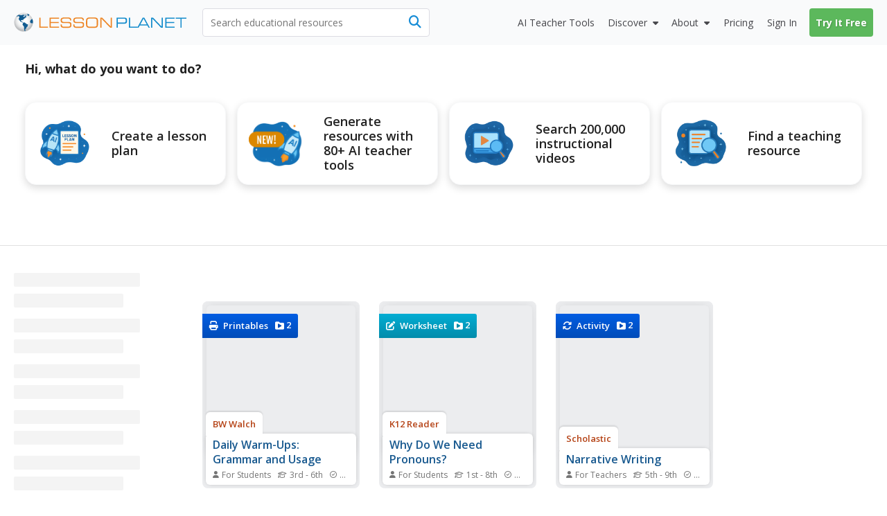

--- FILE ---
content_type: text/html; charset=utf-8
request_url: https://www.lessonplanet.com/search?concept_ids%5B%5D=27010
body_size: 28731
content:
<!DOCTYPE html>
<html dir='ltr' lang='en-US'>
<head prefix='og: http://ogp.me/ns#'>
<link crossorigin='' href='https://fonts.gstatic.com' rel='preconnect'>
<link as='style' href='https://fonts.googleapis.com/css2?family=Open+Sans:ital,wght@0,400;0,600;0,700;1,400;1,600;1,700&amp;display=swap' rel='preload'>
<link href='https://fonts.googleapis.com/css2?family=Open+Sans:ital,wght@0,400;0,600;0,700;1,400;1,600;1,700&amp;display=swap' media='print' onload='this.media=&#39;all&#39;' rel='stylesheet'>

<meta content='text/html;charset=utf-8' http-equiv='content-type'>
<meta charset='utf-8'>
<meta content='width=device-width, initial-scale=1.0' name='viewport'>
<meta content="Find  lesson plans and teaching resources. Quickly find  that inspire student learning." name="description" />
<meta content='IE=edge,chrome=2' http-equiv='X-UA-Compatible'>
<meta content='18810AFDC16D4DCA77D4473F4E6FBB6F' name='msvalidate.01'>
<meta content='Lesson Planet' property='og:site_name'>
<meta content=' Lesson Plans &amp; Worksheets Reviewed by Teachers' itemprop='name' name='title' property='og:title'>
<link rel='next' href='https://www.lessonplanet.com/search?concept_ids%5B%5D=27010&page=2' />
<link href='https://lessonplanet.com/assets' rel='preconnect'>
<link href='https://cdnjs.cloudflare.com' rel='preconnect'>
<link href='https://content.lessonplanet.com' rel='preconnect'>
<link href='https://www.googletagmanager.com' rel='preconnect'>
<link href='https://kit.fontawesome.com' rel='preconnect'>
<meta name="csrf-param" content="authenticity_token" />
<meta name="csrf-token" content="wdhzPFl97omZUMXhupRUWGfMqqhEcwoRROmsgQmOBpaqupULmQ5RdGxtssSR-BHTaqGqdal5M4PP_J6_G-iLIQ" />

<link href="https://www.lessonplanet.com/search" rel="canonical" />
<link rel="stylesheet" href="https://lessonplanet.com/assets/packs/css/base-db1a3de1.css" media="all" />


<script>
  HandleImageNotLoadedShareLinks = (function() {
    var elementHasClass = function(el, classname) {
      if (el != null && typeof(el) != 'undefined' && typeof(el.className) != 'undefined'){
        return el.className.split(' ').indexOf(classname) >= 0;
      }
      else{
       return false;
      }
    };
  
    var getParentByClass = function(el, parentSelector) {
      var parent = el.parentNode;
      while (elementHasClass(parent, parentSelector) == false) {
        if (parent != null && typeof(parent) != 'undefined') {
          parent = parent.parentNode;
        }else{
          parent = null;
          break;
        }
      }
      return parent;
    };
  
    var init = function(image) {
      if (elementHasClass(image, 'resource-img') == true){
        var container = getParentByClass(image, 'panel-review');
        if (container != null && typeof(container) != 'undefined') {
          var links = container.querySelectorAll('a[data-share-image]');
          for (var i = 0; i < links.length; i++) {
            links[i].setAttribute('data-share-image',image.getAttribute('data-default-image'));
          }
         }
       }
     };
  
    return {
      init: init
    };
  })();
  
  function handleImageNotLoadedError(image) {
    HandleImageNotLoadedShareLinks.init(image);
    failing_domain = '//s3.amazonaws.com/dev-lessonplanet-files/'
    if (image.src.indexOf(failing_domain) >= 0) {
      image.src = image.src.replace(failing_domain, '//content.lessonplanet.com/');
    }
     else {
      image.onerror = '';
      image.src     = image.getAttribute('data-default-image');
      image.classList.add('no-image-available');
    }
  
    return true;
  };
</script>

<link rel="stylesheet" href="https://lessonplanet.com/assets/packs/css/lp_boclips_stylesheets-af73c33d.css" media="all" defer="defer" />


<link rel="icon" type="image/x-icon" href="https://static.lp.lexp.cloud/images/favicon.ico" />
<title> Lesson Plans &amp; Worksheets Reviewed by Teachers</title>
<script>
  _conv_prevent_bodyhide = true;
  var LP = { config: { logged_in: false } }
  
  document.addEventListener("DOMContentLoaded", function() {
    let attempts = 0;
    const checkConvert = setInterval(function() {
      attempts++;
      if (window._conv_q) {
        clearInterval(checkConvert);
        LP.module("Analytics").trackExperiments();
      }
      if (attempts > 5) clearInterval(checkConvert);
    }, 1000);
  });
</script>
<script src="https://cdn-4.convertexperiments.com/v1/js/10023618-10022006.js?environment=production" defer="defer"></script>

<!-- / Scripts needed in all the head tags of the application -->
<script type='text/javascript'>
window.heap=window.heap||[],heap.load=function(e,t){window.heap.appid=e,window.heap.config=t=t||{};var r=document.createElement("script");r.type="text/javascript",r.async=!0,r.src="https://cdn.heapanalytics.com/js/heap-"+e+".js";var a=document.getElementsByTagName("script")[0];a.parentNode.insertBefore(r,a);for(var n=function(e){return function(){heap.push([e].concat(Array.prototype.slice.call(arguments,0)))}},p=["addEventProperties","addUserProperties","clearEventProperties","identify","resetIdentity","removeEventProperty","setEventProperties","track","unsetEventProperty"],o=0;o<p.length;o++)heap[p[o]]=n(p[o])};
heap.load(3184222908);
</script>

<script async src='https://www.googletagmanager.com/gtag/js?id=G-TXBTM3HKCE'></script>
<script>
  window.dataLayer = window.dataLayer || [];
  function gtag(){dataLayer.push(arguments);}
  gtag('js', new Date());
  
  gtag('config', "G-TXBTM3HKCE");
</script>


</head>
<body class='logged-out controller-searches searches-show chrome has-search-tabs' data-action='show' data-controller='searches'>


  <noscript>
    <iframe src="//www.googletagmanager.com/ns.html?id=GTM-KLRCXC"
            height="0" width="0" style="display:none;visibility:hidden"></iframe>
  </noscript>

  <script>
    var dataLayer = [{"lp.user.loggedIn":"false"},{"lp.member.type":"anonymous"}];

    if (utma = document.cookie.match(/\b__utma=(.*?);/)) {
      dataLayer.push({'lp.user.visitorID': utma[1].split('.')[1]});
    }
    dataLayer.push({'lp.page.title': document.title.replace(/\s*\|\s*Lesson Planet/, '', 'i')});

    var socialEvent = function (network, socialAction, opt_target, opt_pagePath) {
      var event = {
        "event": "lp.social",
        "lp.social.network": network,
        "lp.social.socialAction": socialAction
      };
      if ((opt_target != null) && opt_target !== undefined) {
        event["lp.social.opt_target"] = opt_target;
      }
      if ((opt_pagePath != null) && opt_pagePath !== undefined) {
        event["lp.social.opt_pagePath"] = opt_pagePath;
      }
      return dataLayer.push(event);
    };

    var virtualPageView = function (url) {
      return dataLayer.push({
        'event':        'lp.virtual-page-view',
        'lp.page.path': url.replace(/^https?:\/\/.*?\//, '/')
      });
    };

    (function (w, d, s, l, i) {
      w[l] = w[l] || [];
      w[l].push({'gtm.start': new Date().getTime(), event: 'gtm.js'});
      var f = d.getElementsByTagName(s)[0],
          j = d.createElement(s), dl = l != 'dataLayer' ? '&l=' + l : '';
      j.async = true;
      j.src =
          '//www.googletagmanager.com/gtm.js?id=' + i + dl;
      f.parentNode.insertBefore(j, f);
    })(window, document, 'script', 'dataLayer', 'GTM-KLRCXC');
  </script>

  

<div id='fb-root'></div>
<div id='sticky-footer-wrap'>
<div id='off-canvas-wrap'>
<div data-offset='110' data-tolerance='5' id='header-wrap'>

<header class='lp-header px-5 bg-gray-50'>
<nav class='lp-header-nav mx-auto upgraded-user max-w-9xl'>
<div class='lp-logo-search-wrap'>
<a tabindex="-1" class="lp-logo-wrap lp-logo" href="/"><svg fill='none' height='32' id='lp-logo' viewbox='0 0 570 64' width='285' xmlns='http://www.w3.org/2000/svg'>
<path d='M32.05 63.1c17.091 0 30.946-13.854 30.946-30.945S49.141 1.209 32.05 1.209c-17.09 0-30.946 13.855-30.946 30.946C1.104 49.245 14.96 63.1 32.05 63.1Z' fill='url(#a)'></path>
<path clip-rule='evenodd' d='M41.873 9.127c-.253 0-.516 0-.647-.087-.14-.088-.218-.298-.218-.472 0-.166-.306-.55-.437-.647-.131-.087-.297-.253-.56-.253-.253 0-.463-.219-.594-.219l-.778.044c-.087.052-.384-.236-.646-.236-.271 0-1.294-.088-1.425-.088l-.646.245c.043.087.174.63.087.804-.087.175.35.087.218.219l-.35.515s-.13-.148-.349-.105c-.218.044-.647.131-.69.044-.044-.079-.254-.218-.219-.603.053-.385 0-.516-.166-.56-.175-.043-.437-.384-.524-.515-.079-.131-.297-.428-.463-.35-.175.088-.175.219-.306.306l-.437.298.437.305.35.254c0 .087 0 1.162-.175.952-.166-.218-.21-.305-.429-.305-.218 0-.437-.132-.603-.08-.174.045-.253.35-.472.385-.218.044-.087.254-.35.254-.253 0-.82-.131-.908-.254l.306-.35s.166-.253.384-.087c.219.175.437.132.437.132s.21-.516.044-.516c-.166 0-.384.087-.384-.087 0-.167-.175-.35.13-.385.298-.044.35-.131.385-.253l.35-.385c.13-.052.384-.131.515-.306.131-.166 0-.428-.21-.428-.218 0-.559.044-.655.079-.087.052-.044.052-.087.218-.044.175-.131.472-.332.472-.219 0-.525.218-.472-.044.043-.253.297-.218.384-.35l-.087-.471c-.088 0-.516.13-.734.13-.219 0-.56-.13-.56.088 0 .21.306.297.254.429-.044.13 0 .393-.21.393-.218 0-.821-.026-.952-.026s-.131.297-.394.384c-.253.087-.515 0-.681.131-.175.131-.306.219-.306.472 0 .254.384.35.384.516 0 .175 0 .218-.078.253l-.35.053c0-.131-.052-.437-.306-.394-.253.053-1.721.14-2.027 0-.298-.122-.988-.253-1.81-.166-.82.088-1.25.254-1.642.254-.385 0-1.119-.254-1.46-.429-.35-.174-2.027-.35-2.246-.35-.218 0-.35-.086-.647-.086-.305 0-1.511.471-1.896.471s-1.94.385-2.027.516c-.088.131-.088.909-.56.953-.472.052-1.206.218-1.372.218-.175 0-.131-.044-.175.175-.043.21.175.297.306.297s.9-.044.647.218c-.254.254-.376.245-.455.245h-.35c-.218 0-.952-.13-.995 0-.044.131-.044.254-.21.297-.175.044-.175.219-.393.254-.21.052-.333.052-.333.218v.56c0 .13.21 0 .385.218.166.21.35.35.35.35l.35.35c-.088.078-.604.288-.91.2-.306-.087-1.118.35-1.46.35-.349 0-.436.079-.602.166-.175.087-.472.253-.472.253l-.271.306c-.131 0 .27.131.35-.052.087-.166.218-.297.305-.297.088 0 .35 0 .56-.044.21-.053.734.044.9-.053.175-.087.472-.043.524-.166.044-.13.166-.174.332-.174.175 0 .603.052.822-.044.218-.096.56-.219.69-.306l.472-.21.219-.393c.13-.079.35-.384.515-.384.175 0 .822.087 1.162 0 .35-.088.604-.35.822-.437.219-.08.56-.044.69 0 .132.052 1.285.507 1.46.507.166 0 .166.052.166.218 0 .175.306.35.35.437l.052.253c-.087.044-.393.044-.35.219.044.166.551.297.516.384l.219.219c.087.131.218.507.13.673-.087.175 0 .384-.13.472l-.254.384v.219c-.131.043-.218.437.044.603.253.174 1.04.13.821.218-.218.088-.559.131-.515.437.043.297-.219.874-.35.996-.131.131-.218.088-.35.306-.13.219.088.472-.174.516-.254.052-.35.175-.429.35-.087.174-.35.664-.471.699-.131.052-.131.27-.131.437 0 .166.13.734.13.909 0 .166-.13 1.206.044 1.372.175.174.437-.044.56.253.13.306.297.175.297.437 0 .253-.044.77.052.988.079.218 0 .734.131.777.131.044.254.219.297.385.053.166.053.516.132.56.087.043.305.13.35.296.051.175-.132.385.051.603.167.219.35.394.429.603.087.219.052.306.218.394.175.078.219-.088.219-.088v-.69l-.306-.254c-.079-.043-.131-.375-.131-.541 0-.175-.044-.778-.166-.822l-.385-.218v-.77s-.175-.35 0-.393c.166-.043.472-.13.472 0 0 .131.079.254.079.437 0 .166.052.385.052.56 0 .166-.052.35.079.35l.27.165c0 .131.044.437.21.472.175.044.219.218.219.35 0 .13.253.673.437.541.166-.13.087.219.131.306l.166.131c.044.08.306.367.306.586 0 .218-.175 1.337 0 1.477.166.131.384.297.515.297l.35.35c.087.13.822.218 1.162.437.35.21.604.384.77.384.174 0 .471-.384.69-.253.218.13.603.253.69.472.088.21.219.428.437.428.21 0 .734 0 .734.13 0 .132.166.525.429.438.27-.087.559-.219.603.13.052.35.524.132.524.473 0 .34.044.472.219.603.166.131.297.052.297.253 0 .219 0 .306.174.306.166 0 .21.096.516.227.297.131.385.166.472.166.087 0 .087-.043.253-.078.166-.053.437-.306.437-.306s.079-.131.254-.044c.166.079.734.953.987.77.254-.167.254-.298.254-.473 0-.166-.297-.043-.472-.166-.166-.13-.35-.27-.35-.27s0-.403-.402-.403-.533.542-.813.402c-.27-.14-.13-.533-.533-.533-.402 0-.402-.28-.402-.812 0-.542.542-.813.271-1.215-.27-.402-.393-.673-.804-.673-.402 0-.813.402-.952.14-.131-.28-.402-.28 0-.673.402-.402.813-1.486.542-1.486-.28 0-.402-.402-.673-.28-.28.14-.28.542-.542.673-.271.14-.673.542-.673.542s-.14.14-.542.14-1.066.053-1.154-.376c-.078-.437-.471-.786-.471-.882l.087-.822c.131-.044.472-.638.472-.856 0-.219.087-.516.253-.647.175-.131.254-.437.254-.437s.27-.384.559-.516c.306-.13.655-.437.857-.306.218.132.559.472.777.472.219 0 .472-.218.56-.428.078-.218.515-.218.734-.218.218 0 .821.078.821.297 0 .218.21.27.385.306.166.043.166.218.384.384.219.175.088.603.088.778 0 .166.043.297.087.385.044.087.079.218.297.087.219-.14.254-.14.35-.35.017-.06-.158-1.346-.227-1.573-.14-.402-.132-.69.157-.97.28-.288.393-.166.839-.393.445-.227.952-.918 1.346-1.031.384-.105.725-.9.725-1.058 0-.166.332-.961.673-1.18.332-.227.953-.27 1.18-.314.227-.061.393-.62.393-.734 0-.105.332-.332.55-.446.228-.122.56-.227.674-.227.122 0 .166-.393.506-.227.333.166.123.227.62.288.508.053 1.224-.061 1.224-.061l.394-.56c.105-.104.384-.332-.289-.384-.673-.061-.952.052-1.005-.122-.052-.166.061-.84-.105-.84-.166 0-.445-.052-.218-.331.218-.28.612-.507.996-.385.393.105 1.678-.166 1.74-.061.06.122 0-.525.331-.358.332.166.28.332.56.332s.332-.332.445-.385l-.393-1.232c-.105 0-.55-.28-.673-.507-.105-.227 0-.839-.105-1.005-.104-.166-.393-.612-.559-.612-.157 0-.157.227-.385.332-.227.105-.393.28-.62.227-.218-.06-.218-.393-.218-.838 0-.455-.28-.455-.507-.507-.228-.062-.332-.332-.673-.289-.332.061-1.119.166-1.119.455 0 .28-.061.445-.227.55-.166.123-.507.289-.56.62-.052.333.228 1.338-.384 1.338-.62 0-.673-.053-.734.227-.061.28-.385.56-.385.56s-.166.611-.506.55c-.333-.052-.394-.28-.333-.55.053-.289.333-.228.385-.455.061-.219-.332-.332-.507-.332-.166 0-.673 0-.778-.28-.105-.28-.393-.611-.611-.611-.228 0-.735-.394-.735-.394s-.166-.105-.166-.28c0-.174.332-.506.446-.559.122-.052.227-.28.332-.446.123-.165.332-.28.673-.393.332-.105.393-.166.62-.218.22-.061.333-.061.551-.061.227 0 .455-.28.62-.332.158-.062.35-.245.525-.376.166-.131.253-.166.516-.385.253-.218.297-.35.603-.35s.515.167.821.132a.545.545 0 0 0 .472-.472c.044-.219.131-.778.21-.822.087-.043.306-.13.524-.13.219 0 .734-.088.734.087 0 .166.472.603.56.603.078 0 .21.043.078.253-.13.219-.044.306-.253.385-.219.087-.56.174-.647.253-.087.087-.087.175-.306.218-.21.053-.55.175-.769.132-.218-.044-.306.087-.306.174 0 .079.14.254.306.166.166-.087 1.04.219 1.119.175.087-.052.13-.052.253.166.131.219.219.437.35.437.13 0 .384.131.56.131.174 0 .349.131.471.079.131-.044.385-.131.385-.332 0-.219.306-.219.306-.472 0-.271-.14-.69 0-.778l.384.175c.044.079.245.166.42.079.166-.08.603-.08.603-.298-.018-.183.104-.655-.15-.655ZM51.538 8.227c-.122-.184-3.863-3.242-6.266-4.073-.2.027-.996.97-1.354 1.145-.367.192-.193.192-.542.192-.367 0-.455-.183-.63 0-.174.175-.27.446-.27.446s.174.455.358.455c.175 0 .63-.175.63-.175s.453.175.724.175h.63s.454.174.358.454c-.087.27-.271.813 0 .9.28.088.454 0 .454.175s.359.454.088.63c-.271.174.367.087.087.357-.27.28-.629.368-.813.455-.174.087-.358.175-.358.367 0 .175.271.175.271.446 0 .28-.175.542 0 .812.175.28.367.28.367.542 0 .271.271.367.446.367s.454 0 .454.175.175.271.359.175c.192-.088.096-.454.367-.542.27-.087.541-.446.541-.446l.359-.541s.367-.726.629-.726c.271 0 .542.087.813.087.27 0 .725-.087.725-.27 0-.175.087-.28.271-.28.192 0 .455-.27.455-.27l.28-.176c-.018.018.68-.664.567-.856ZM60.855 21.38c-.367.245-1.066.979-1.424 1.154-.368.174-.097.087-.455.174-.367.088-.988.088-.988-.087 0-.184-.192-.184-.454.087-.271.271-.087.367-.367.455-.27.087-.358 0-.63.27-.27.271-.445.359-.445.63 0 .27.175.542-.087.9-.28.367-.184.542-.455.63-.27.087-.542 0-.725.366-.175.359-.542.446-.542.813 0 .358-.175.708-.358.708-.175 0-.088.367-.367.542-.271.183-.175.28-.175.542 0 .27.367.629.367.629s.087.454.087.725c0 .271.175.603-.087.69-.28.088-.184.368-.367.542-.175.175-.271.726-.088.988.175.28.63.175.726.542.087.367.175.813.454.9.271.087.359.813.533.909.184.087.542 0 .542.358s.088.175.271.358c.184.184.63.455.822.455.174 0 .629.087.812 0 .175-.087.542-.271.813-.271.271 0 .542.27.9.27.367 0 .726-.453.9-.54.193-.088.63-.447.997-.176.358.271.358.63.725.726.454.122.009-.044.752.14.646.174.646-8.853-1.687-14.43Z' fill='#105B90' fill-rule='evenodd'></path>
<path clip-rule='evenodd' d='M45.812 39.854c-.804-.332-1.206-1.101-1.608-1.101-.402 0-1.276.21-1.407 0-.14-.201-.874-.892-1.416-.822-.533.062-1.136.132-.996-.07.13-.21.27-.471.2-1.074-.07-.603-.672-1.477-1.135-1.477-.472 0-1.005.2-1.538-.14-.542-.324-1.276-1.757-1.608-1.757-.333 0-1.95.201-2.552-.402-.603-.603-1.276-.533-1.678-.463-.393.07-.927.996-1.267 1.136-.332.14-.673.97-.673.97s.244 1.224-.734 2.465c-.988 1.232-.743 1.485-.743 2.464 0 .988.498 1.975 1.223 2.473.743.481.988.98.988 1.477 0 .498.743 1.233 1.485 1.486.735.245.98 1.232.98 1.966 0 .743.244 4.93.244 4.93s.498 4.194.743 4.43c.245.245 0 1.232 0 1.232s-.245 0 0 .743.987 2.211 1.721 2.71c.743.498 2.474.742 2.474.742s0-.987-.743-1.73c-.743-.734 0-.979 0-1.468 0-.498-.743-.498-.743-1.232 0-.743.498-.988.498-1.477 0-.499.743 0 .498-.743-.244-.743.245-.498.988-.743.734-.245.498-.743.498-.743s-.122-.175-.122-.516c0-.332.804-.14 1.206-.812.402-.664.874-.734 1.075-1.87.2-1.146-.333-1.679.332-1.95.664-.27.856-.672 1.669-.742.804-.07.874-1.067 1.066-1.538.21-.464.21-1.862.21-2.185 0-.332.393-.472.804-1.075.402-.603 1.005-1.066.935-1.88-.07-.812-.07-.882-.874-1.214Z' fill='#105B90' fill-rule='evenodd'></path>
<path d='M83.97 50.395V16.949h3.898v29.757h24.41v3.688H83.971ZM117.589 50.394V16.948h30.929v3.723h-27.109V31.16h25.963v3.731h-25.963v11.772h27.109v3.732h-30.929ZM154.121 39.496h3.758c-.018.175-.027.376-.044.647a39.944 39.944 0 0 0-.043 1.328c0 2.098.646 3.557 1.939 4.379 1.294.83 3.714 1.232 7.262 1.232h8.198c4.265 0 7.044-.446 8.338-1.337 1.292-.9 1.94-2.613 1.94-5.139 0-2.115-.447-3.566-1.346-4.352-.9-.787-2.754-1.18-5.55-1.18h-13.275c-4.195 0-7.14-.69-8.826-2.08-1.696-1.38-2.543-3.767-2.543-7.14 0-3.443.961-5.855 2.901-7.236 1.932-1.38 5.471-2.089 10.619-2.089h7.13c3.89 0 6.625.166 8.189.48 1.555.316 2.779.866 3.671 1.644.717.655 1.249 1.52 1.59 2.587.341 1.066.525 2.412.525 4.029v.97h-3.758v-.525c0-2.193-.498-3.688-1.495-4.457-.987-.76-3.085-1.153-6.292-1.153h-10.715c-3.26 0-5.452.393-6.589 1.188-1.136.795-1.696 2.255-1.696 4.387 0 2.15.552 3.636 1.653 4.44 1.109.813 3.399 1.215 6.886 1.215h11.291c2.456 0 4.317.105 5.558.314 1.241.21 2.237.56 2.99 1.031a5.551 5.551 0 0 1 2.306 2.832c.455 1.215.682 2.98.682 5.296 0 3.723-.935 6.31-2.814 7.778s-5.27 2.202-10.164 2.202h-10.653c-4.221 0-7.228-.681-9.019-2.036-1.8-1.354-2.691-3.61-2.691-6.755 0-.42.016-1.136.06-2.142.009-.14.009-.27.027-.358ZM195.781 39.496h3.758a8.927 8.927 0 0 0-.044.647 40.83 40.83 0 0 0-.044 1.328c0 2.098.647 3.557 1.941 4.379 1.293.83 3.713 1.232 7.253 1.232h8.206c4.265 0 7.045-.446 8.337-1.337 1.294-.9 1.941-2.613 1.941-5.139 0-2.115-.446-3.566-1.347-4.352-.908-.787-2.752-1.18-5.548-1.18h-13.276c-4.194 0-7.139-.69-8.826-2.08-1.696-1.38-2.543-3.767-2.543-7.14 0-3.443.961-5.855 2.892-7.236 1.932-1.38 5.48-2.089 10.627-2.089h7.131c3.89 0 6.625.166 8.189.48 1.555.316 2.779.866 3.671 1.644.717.655 1.249 1.52 1.59 2.587.341 1.066.524 2.412.524 4.029v.97h-3.757v-.525c0-2.193-.498-3.688-1.494-4.457-.988-.76-3.086-1.153-6.293-1.153h-10.715c-3.259 0-5.453.393-6.589 1.188-1.136.795-1.696 2.255-1.696 4.387 0 2.15.552 3.636 1.652 4.44 1.11.813 3.4 1.215 6.887 1.215h11.291c2.456 0 4.308.105 5.559.314 1.24.21 2.237.56 2.988 1.031a5.548 5.548 0 0 1 2.307 2.832c.454 1.215.682 2.98.682 5.296 0 3.723-.935 6.31-2.814 7.778s-5.27 2.202-10.164 2.202h-10.653c-4.221 0-7.228-.681-9.019-2.036-1.8-1.354-2.7-3.61-2.7-6.755 0-.42.025-1.137.061-2.142.009-.14.017-.27.035-.358ZM251.957 50.796c-3.365 0-5.847-.175-7.455-.524-1.599-.35-2.91-.953-3.924-1.81-1.136-.96-1.94-2.219-2.438-3.775-.507-1.555-.752-3.618-.752-6.16V29.41c0-2.788.254-4.999.734-6.65.498-1.644 1.294-2.937 2.413-3.88.995-.84 2.315-1.443 3.958-1.801 1.635-.358 4.117-.542 7.42-.542h10.496c3.312 0 5.776.184 7.428.542 1.635.358 2.946.961 3.959 1.8 1.075.918 1.879 2.185 2.386 3.81.507 1.617.76 3.732.76 6.319v9.325c0 2.604-.262 4.71-.76 6.327-.507 1.617-1.302 2.884-2.386 3.802-1.005.856-2.298 1.46-3.897 1.809-1.591.35-4.082.524-7.481.524h-10.461Zm12.314-30.57H250.06c-2.036 0-3.601.192-4.692.56-1.102.375-1.95.996-2.57 1.87-.446.629-.761 1.372-.953 2.228-.183.865-.271 2.299-.271 4.308v8.784c0 2 .088 3.443.271 4.3.192.864.507 1.607.953 2.237.62.873 1.477 1.494 2.57 1.861 1.1.376 2.665.568 4.692.568h14.211c2.018 0 3.583-.192 4.683-.568 1.093-.367 1.959-.988 2.578-1.861.42-.603.717-1.311.91-2.15.183-.83.27-2.124.27-3.872v-9.814c0-1.774-.087-3.067-.27-3.889-.193-.822-.49-1.53-.91-2.133-.619-.873-1.485-1.494-2.578-1.87-1.1-.375-2.665-.559-4.683-.559ZM288.251 50.394h-3.907V16.948h6.144l28.394 29.627V16.948h3.88v33.446h-5.699l-28.812-30.09v30.09Z' fill='#ED8423'></path>
<path d='M341.922 50.394h-3.907V16.948h21.84c4.989 0 8.293.568 9.892 1.696 1.599 1.145 2.412 3.225 2.412 6.248v4.379c0 3.032-.804 5.095-2.403 6.222-1.591 1.127-4.894 1.687-9.901 1.687h-17.933v13.214Zm0-16.98h19.051c2.823 0 4.702-.36 5.619-1.076.927-.716 1.381-2.228 1.381-4.544v-1.59c0-2.308-.454-3.82-1.381-4.545-.917-.717-2.796-1.075-5.619-1.075h-19.051v12.83ZM378.449 50.394V16.948h3.897v29.758h24.41v3.688h-28.307Z' fill='#158CCC'></path>
<path d='M405.778 50.394 424 16.94h5.199l18.274 33.454h-4.133l-4.116-7.376h-24.977l-4.011 7.376h-4.458Zm10.356-10.898h21.184L426.647 20.26l-10.513 19.236ZM455.601 50.394h-3.898V16.948h6.135l28.394 29.627V16.948h3.89v33.446h-5.699l-28.822-30.09v30.09ZM498.277 50.394V16.948h30.93v3.723h-27.11V31.16h25.964v3.731h-25.964v11.772h27.11v3.732h-30.93ZM552.038 50.394h-3.898V20.67h-15.556v-3.723h35.01v3.723h-15.556v29.723Z' fill='#158CCC'></path>
<defs>
<radialgradient cx='0' cy='0' gradienttransform='translate(31.044 27.238) scale(30.9422)' gradientunits='userSpaceOnUse' id='a' r='1'>
<stop offset='.173' stop-color='#fff'></stop>
<stop offset='.414' stop-color='#FCFCFC'></stop>
<stop offset='.6' stop-color='#F2F3F3'></stop>
<stop offset='.766' stop-color='#E2E3E4'></stop>
<stop offset='.921' stop-color='#CBCCCE'></stop>
<stop offset='1' stop-color='#BCBEC0'></stop>
</radialgradient>
</defs>
</svg>
</a>
<div class='lp-search-wrap'>
<form action='/search' class='lp-search main-search' id='search-form' method='get'>

<input type="text" name="keywords" id="keywords" value="" class="lp-searchbar empty js-search-keywords no-dropdown placeholder:text-gray-600" placeholder="Search educational resources" autocomplete="off" />
<div class='lp-header-clear-search'></div>
<button class='lp-header-search-button' type='submit'>
<span class='lp-header-search-icon fa-solid fa-magnifying-glass'></span>
<span class='search-button-text'>Search</span>
</button>
<span class='lp-searchbar-label'>
Search educational resources
</span>
</form>
</div>

</div>
<div class='lp-search-toggle'>
<span class='fa-solid fa-magnifying-glass'></span>
<span class='toggle-text'>
Search
</span>
</div>
<label class='main-menu-toggle toggle' for='drop'>
<span class='fa-icon fa-solid fa-bars'></span>
<span class='toggle-text'>
Menu
</span>
</label>
<ul class='lp-nav-menu bg-gray-50'>
<li class='lp-mobile-sign-in'>
<a class="half-item" data-remote="true" href="/auth/users/sign_in">Sign In
</a><a class="half-item" href="/subscription/new" rel="nofollow" data-track-click="Try It Free" data-track-label="Navigation" data-remote="true"><span class="lp-mobile-signup-btn">Try It Free</span></a>
</li>
<li class='ai-tools'>
<a href='/search?search_tab_id=4'>
<span>
<span class='text'>AI Teacher Tools</span>
</span>
</a>
</li>

<li class='lp-resources'>
<label class='lp-nav-item toggle hide-mobile' for='drop-resources'>
Discover
</label>
<input id='drop-resources' type='checkbox'>
<span class='fa-icon-caret fa-solid fa-caret-down'></span>
<ul class='lp-resources-dd'>
<li>
<a href='/search'>
<span class='dd-icon fa-solid fa-magnifying-glass'></span>
<span class='lp-menu-link-title'>
Discover Resources
</span>
<span class='lp-menu-link-text'>
Search reviewed educational resources by keyword, subject, grade, type, and more
</span>
</a>
</li>
<li id='curriculum-manager-menu-item'>
<a href='#'>
<span class='dd-icon fa-solid fa-folder-open'></span>
<span class='lp-menu-link-title'>
Curriculum Manager (My Content)
</span>
<span class='lp-menu-link-text'>
Manage saved and uploaded resources and folders
</span>
</a>
<span class='lp-sign-up-popup'>
<span class='lp-sign-up-popup-header'>
To Access the Curriculum Manager
</span>
<span class='lp-sign-up-popup-body'>
<a class='lp-sign-in-popup-link' data-remote='true' href='/auth/users/sign_in'>
Sign In
</a>
or
<a class="lp-sign-up-popup-link" href="/subscription/new" rel="nofollow" data-track-click="Join Now" data-track-label="Navigation" data-remote="true">Join Now</a>
</span>
</span>
</li>
<li>
<a href='/lesson-plans'>
<span class='dd-icon fa-solid fa-sitemap'></span>
<span class='lp-menu-link-title'>
Browse Resource Directory
</span>
<span class='lp-menu-link-text'>
Browse educational resources by subject and topic
</span>
</a>
</li>
<li>
<a href='/calendar'>
<span class='dd-icon fa-solid fa-calendar-days'></span>
<span class='lp-menu-link-title'>
Curriculum Calendar
</span>
<span class='lp-menu-link-text'>
Explore curriculum resources by date
</span>
</a>
</li>
<li>
<a href='/articles'>
<span class='dd-icon fa-solid fa-bookmark'></span>
<span class='lp-menu-link-title'>
Lesson Planning Articles
</span>
<span class='lp-menu-link-text'>
Timely and inspiring teaching ideas that you can apply in your classroom
</span>
</a>
</li>
</ul>
</li>

<li class='lp-about'>
<label class='lp-nav-item toggle hide-mobile' for='drop-about'>
About
</label>
<input id='drop-about' type='checkbox'>
<span class='fa-icon-caret fa-solid fa-caret-down'></span>
<ul class='lp-about-dd'>
<li>
<a href='/about'>
<span class='lp-menu-link-title'>
<i class='icon fa-solid fa-heart'></i>
<span class='text'>Our Story</span>
</span>
</a>
</li>
<li>
<a href='/faq'>
<span class='lp-menu-link-title'>
<i class='icon fa-solid fa-circle-question'></i>
<span class='text'>Frequently Asked Questions</span>
</span>
</a>
</li>
<li>
<a href='/us/testimonials'>
<span class='lp-menu-link-title'>
<i class='icon fa-solid fa-comments'></i>
<span class='text'>Testimonials</span>
</span>
</a>
</li>
<li>
<a href='/contact-us'>
<span class='lp-menu-link-title'>
<i class='icon fa-solid fa-envelope'></i>
<span class='text'>Contact Us</span>
</span>
</a>
</li>
</ul>
</li>

<li class='lp-pricing'>
<a class="" href="/pricing"><span class='section-icon fa-solid fa-dollar-sign'></span>
Pricing
</a></li>
<li class='lp-school-access hidden'>
<a href='/school-access'>
<span class='section-icon fa-solid fa-school'></span>
School Access
</a>
<ul class='lp-sa-dd'>
<li>
<div class='sa-dd-text'>
Your school or district can sign up for Lesson Planet — with no cost to teachers
</div>
<a class='sa-dd-button' href='/school-access'>
Learn More
<i class='arrow-icon far fa-arrow-right'></i>
</a>
</li>
</ul>
</li>

<li class='lp-sign-in'>
<a class="half-item" data-remote="true" href="/auth/users/sign_in">Sign In
</a></li>
<li class='lp-try-it-free'>
<a class="" href="/subscription/new" rel="nofollow" data-track-click="Try It Free" data-track-label="Navigation" data-remote="true">Try It Free</a>
</li>
</ul>
</nav>
</header>

<div id='notification'></div>
</div>
<div class='px-5' id='main' role='main'>
<div id='flash-message'></div>
<div class='py-7 mx-auto max-w-full' id='main-inner'>

<div id='content'>
<div id='content-header'>



</div>
<div class='clearfix' id='content-main'>
<div class='flex bg-white -mx-5 -mt-7'>
<div class='max-w-7xl mx-auto'>
<div class='pb10' id='messages'></div>
</div>
</div>
<div class='mx-auto mb-8 px-4 max-w-[1600px]'>
<div class='mb-8'>
<h2 class='font-bold text-gray-900 text-[18px]'>
Hi, what do you want to do?
</h2>
</div>
<div class='grid grid-cols-1 gap-4 lg:grid-cols-4'>
<a class='howdy-option flex items-center border border-gray-100 bg-white transition duration-300 rounded-2xl shadow-[0_4px_12px_rgba(0,0,0,0.15)] h-[120px] pl-4 pr-6' data-posthog-event='Visitor: selected one AI tool' data-posthog-props='{&quot;tool_name&quot;:&quot;lesson_plan_generator&quot;}' href='/search?ai_tool=lesson_plan_generator&amp;search_tab_id=4'>
<img alt='Create a lesson plan' class='flex-shrink-0 rounded-md object-contain h-20 w-20 ml-0 mr-7' src='https://static.lp.lexp.cloud/images/howdy_box/howdy-box-lesson-plan.png'>
<div class='flex-grow'>
<span class='block font-semibold text-gray-900 text-[18px] leading-[1.2] max-w-[230px]'>
Create a lesson plan
</span>
</div>
</a>
<a class='howdy-option flex items-center border border-gray-100 bg-white transition duration-300 rounded-2xl shadow-[0_4px_12px_rgba(0,0,0,0.15)] h-[120px] pl-4 pr-6' data-posthog-event='Visitor: selected AI Tools list' href='/search?search_tab_id=4'>
<img alt='Generate resources with 80+ AI teacher tools' class='flex-shrink-0 rounded-md object-contain h-20 w-20 ml-0 mr-7' src='https://static.lp.lexp.cloud/images/howdy_box/ai_tools.png'>
<div class='flex-grow'>
<span class='block font-semibold text-gray-900 text-[18px] leading-[1.2] max-w-[230px]'>
Generate resources with 80+ AI teacher tools
</span>
</div>
</a>
<a class='howdy-option flex items-center border border-gray-100 bg-white transition duration-300 rounded-2xl shadow-[0_4px_12px_rgba(0,0,0,0.15)] h-[120px] pl-4 pr-6' data-posthog-event='Visitor: selected search videos' href='/search?search_tab_id=2'>
<img alt='Search 200,000 instructional videos' class='flex-shrink-0 rounded-md object-contain h-20 w-20 ml-0 mr-7' src='https://static.lp.lexp.cloud/images/howdy_box/howdy-box-video.png'>
<div class='flex-grow'>
<span class='block font-semibold text-gray-900 text-[18px] leading-[1.2] max-w-[230px]'>
Search 200,000 instructional videos
</span>
</div>
</a>
<a class='howdy-option flex items-center border border-gray-100 bg-white transition duration-300 rounded-2xl shadow-[0_4px_12px_rgba(0,0,0,0.15)] h-[120px] pl-4 pr-6' data-posthog-event='Visitor: selected search resources' href='/search?search_tab_id=1'>
<img alt='Find a teaching resource' class='flex-shrink-0 rounded-md object-contain h-20 w-20 ml-0 mr-7' src='https://static.lp.lexp.cloud/images/howdy_box/howdy-box-resource.png'>
<div class='flex-grow'>
<span class='block font-semibold text-gray-900 text-[18px] leading-[1.2] max-w-[230px]'>
Find a teaching resource
</span>
</div>
</a>
</div>
</div>

<div class='search-tabs-container h-14 border-b border-gray-300 -mx-5 bg-white px-5'>
<div class='mx-auto max-w-9xl -mb-px'>
<div class='-mx-5 lg:mx-0 bs-large:ml-64 h-full overflow-x-auto'>
<div class='flex h-full items-end whitespace-nowrap pl-3' id='js-search-tabs'></div>
</div>
</div>
</div>
<div class='flex-col-reverse flex bs-xs:flex-row max-w-9xl mx-auto pt-2 md:pt-6'>
<div class='off-canvas-menu pt-px sm:pl-3 lg:pl-0 sm:pr-3 lg:pr-8' id='facet-col'>
<div class='w-full bs-large:w-60' id='facet-container'>
<div class='w-full md:pt-3 bs-large:pt-0 bs-large:pl-0' id='facet-sidebar'>
<div class='lp-filter-group lp-filter-loading'>
<div class='lp-filter-head'>
<h4 class='lp-filter-title'></h4>
</div>
<div class='lp-filter-body'>
<ul class='lp-filter-list'>
<li class='lp-filter-item'>
<div class='lp-loading-bg'></div>
</li>
<li class='lp-filter-item'>
<div class='lp-loading-bg'></div>
</li>
</ul>
</div>
</div>

<div class='lp-filter-group lp-filter-loading'>
<div class='lp-filter-head'>
<h4 class='lp-filter-title'></h4>
</div>
<div class='lp-filter-body'>
<ul class='lp-filter-list'>
<li class='lp-filter-item'>
<div class='lp-loading-bg'></div>
</li>
<li class='lp-filter-item'>
<div class='lp-loading-bg'></div>
</li>
</ul>
</div>
</div>

<div class='lp-filter-group lp-filter-loading'>
<div class='lp-filter-head'>
<h4 class='lp-filter-title'></h4>
</div>
<div class='lp-filter-body'>
<ul class='lp-filter-list'>
<li class='lp-filter-item'>
<div class='lp-loading-bg'></div>
</li>
<li class='lp-filter-item'>
<div class='lp-loading-bg'></div>
</li>
</ul>
</div>
</div>

<div class='lp-filter-group lp-filter-loading'>
<div class='lp-filter-head'>
<h4 class='lp-filter-title'></h4>
</div>
<div class='lp-filter-body'>
<ul class='lp-filter-list'>
<li class='lp-filter-item'>
<div class='lp-loading-bg'></div>
</li>
<li class='lp-filter-item'>
<div class='lp-loading-bg'></div>
</li>
</ul>
</div>
</div>

<div class='lp-filter-group lp-filter-loading'>
<div class='lp-filter-head'>
<h4 class='lp-filter-title'></h4>
</div>
<div class='lp-filter-body'>
<ul class='lp-filter-list'>
<li class='lp-filter-item'>
<div class='lp-loading-bg'></div>
</li>
<li class='lp-filter-item'>
<div class='lp-loading-bg'></div>
</li>
</ul>
</div>
</div>

</div>
<div class='hidden-sm hidden-xs w-60'><div class='ai_marketing_box hidden'>
<img src="https://static.lp.lexp.cloud/images/ai_teacher_tools_marketing_box.png" />
</div>
</div>
</div>
</div>
<div class='w-full' id='results-col'>

<div class='search-results-container flex' id='search-results-container'>
<div class='w-full' id='search-results-area'>
<div class='search-controls flex justify-between py-3 -mr-5 md:mr-0'>
<div class='flex flex-wrap w-full md:w-auto bs-large:flex-nowrap'>
<div class='pr-3 border-r border-gray-300 bs-large:hidden bs-xs:mr-0 whitespace-nowrap h-fit' id='toggle-mobile-filter'></div>
<div class='pl-3 pr-1 bs-large:pl-0 whitespace-nowrap sm:mb-2' id='js-counts-result'></div>
<div class='pt-3 md:pt-0 w-full md:w-auto' id='js-selected-facets'></div>
</div>
<div class='absolute md:relative right-0 mr-5 md:mr-0' id='js-search-sort'></div>
</div>

<div id='search-results'>
<div class='grid grid-cols-1 sm:grid-cols-2 xl:grid-cols-3 gap-4 md:gap-6 lg:gap-7 2xl:gap-8 '>
<div class='relative search-result-item thumbnail-card no-access' data-id='1048828' data-is-require-teacher-acknowledgment='false' data-item-type='CollectionItemResource' data-type='Resource'>

<div class='panel panel-default panel-resource mb-0 border-none'>
<div class='resource-card-loader'></div>
<div class='resource-type-banner'>
<div class="type-resource type-custom"><i class="fa-solid fa-print resource-icon"></i><span class="ml-5 relative z-10">Printables</span><span class="resource-bg"></span></div>
<span class='collection-count'>
<span class='hide-on-hover'>
<span class='fa-stack'>
<i class='fa-stack-1x fa-solid fa-folder-blank'></i>
<i class='fa-stack-1x fa-solid fa-play inner-icon'></i>
</span>
<div class='sc-count'>2</div>
</span>
<span class='show-on-hover flex items-center'>
<span class='fa-stack mr-1'>
<i class='fa-stack-1x fa-solid fa-folder-blank'></i>
<i class='fa-stack-1x fa-solid fa-play inner-icon'></i>
</span>
<span class='inline-block laptop-l:hidden'>
2
</span>
<span class='hidden laptop-l:inline-block'>
In 2 Collections
</span>
</span>
</span>
</div>
<div class='thumb-img-wrap-width-helper'></div>
<div class='thumb-img-wrap'>
<a class="trk-show-resource" title="Daily Warm-Ups: Grammar and Usage Printables" href="/teachers/daily-warm-ups-grammar-and-usage"><img class="resource-img img-thumbnail img-responsive lozad" alt="Daily Warm-Ups: Grammar and Usage Printables" title="Daily Warm-Ups: Grammar and Usage Printables" onError="handleImageNotLoadedError(this)" data-default-image="https://static.lp.lexp.cloud/images/attachment_defaults/resource/large/FPO-pdf.png" data-src="//lessonplanet.com/content/resources/thumbnails/329768/large/u2nyzwvux1nob3rfmjaxoc0xmi0wm19hdf8xmi4xmy41n19qts5wbmc.png?1543868049" width="315" height="220" src="[data-uri]" />
</a><i class='fa-solid fa-image fa-6x thumb-img-wrap-icon'></i>
</div>
<div class='resource-info-wrap'>
<div class='resource-info'>
<div class='resource-info-top overflow-hidden text-ellipsis'>
<span class='resource-pool-tag'>BW Walch</span>
</div>
<h4 class='resource-title' title='Daily Warm-Ups: Grammar and Usage'>
<a class="trk-show-resource" title="Daily Warm-Ups: Grammar and Usage Printables" href="/teachers/daily-warm-ups-grammar-and-usage">Daily Warm-Ups: Grammar and Usage
</a></h4>
<div class='resource-meta text-xs text-gray-600 overflow-hidden text-ellipsis'>
<i class='lp-icon fa-solid fa-user'></i>
<span class='resource-audience'>For Students</span>
<i class='lp-icon fa-regular fa-graduation-cap'></i>
<span class='resource-grade'>3rd - 6th</span>
<i class='lp-icon fa-regular fa-circle-check'></i>
<span class='resource-standards'>Standards</span>
</div>
<div class='resource-description-wrap'>
<div class='resource-description'>
If grammar practice is anywhere in your curriculum, you must check out an extensive collection of warm-up activities for language arts! Each page focuses on a different concept, from parts of speech to verbals, and provides review...
</div>
</div>
<div class='resource-actions bg-white'>
<a class="btn btn-default btn-xs text-xs free-access-btn upgrade-btn" title="Get Free Access to Daily Warm-Ups: Grammar and Usage Printables" data-track-click="Search result free access button" data-track-label="Search Page" data-remote="true" href="/subscription/new?signup_resource_id=1048828"><i class='fa-regular fa-eye'></i>
<span class='button-text'>Get Free Access</span>
</a><a class="btn btn-default btn-xs text-xs trk-show-resource" title="Daily Warm-Ups: Grammar and Usage Printables" href="/teachers/daily-warm-ups-grammar-and-usage"><i class='fa-solid fa-list-ul'></i>
<span class='button-text'>See Review</span>
</a></div>
</div>
</div>
</div>

</div>


<div class='relative search-result-item thumbnail-card no-access' data-id='982133' data-is-require-teacher-acknowledgment='false' data-item-type='CollectionItemResource' data-type='Resource'>

<div class='panel panel-default panel-resource mb-0 border-none'>
<div class='resource-card-loader'></div>
<div class='resource-type-banner'>
<div class="type-resource type-worksheet"><i class="fa-solid fa-pen-to-square resource-icon"></i><span class="ml-5 relative z-10">Worksheet</span><span class="resource-bg"></span></div>
<span class='collection-count'>
<span class='hide-on-hover'>
<span class='fa-stack'>
<i class='fa-stack-1x fa-solid fa-folder-blank'></i>
<i class='fa-stack-1x fa-solid fa-play inner-icon'></i>
</span>
<div class='sc-count'>2</div>
</span>
<span class='show-on-hover flex items-center'>
<span class='fa-stack mr-1'>
<i class='fa-stack-1x fa-solid fa-folder-blank'></i>
<i class='fa-stack-1x fa-solid fa-play inner-icon'></i>
</span>
<span class='inline-block laptop-l:hidden'>
2
</span>
<span class='hidden laptop-l:inline-block'>
In 2 Collections
</span>
</span>
</span>
</div>
<div class='thumb-img-wrap-width-helper'></div>
<div class='thumb-img-wrap'>
<a class="trk-show-resource" title="Why Do We Need Pronouns? Worksheet" href="/teachers/why-do-we-need-pronouns"><img class="resource-img img-thumbnail img-responsive lozad" alt="Why Do We Need Pronouns? Worksheet" title="Why Do We Need Pronouns? Worksheet" onError="handleImageNotLoadedError(this)" data-default-image="https://static.lp.lexp.cloud/images/attachment_defaults/resource/large/FPO-pdf.png" data-src="//lessonplanet.com/content/resources/thumbnails/306258/large/bwluav9tywdpy2symde3mdqxms04ntiylwwzytnnni5qcgc.jpg?1491974774" width="315" height="220" src="[data-uri]" />
</a><i class='fa-solid fa-image fa-6x thumb-img-wrap-icon'></i>
</div>
<div class='resource-info-wrap'>
<div class='resource-info'>
<div class='resource-info-top overflow-hidden text-ellipsis'>
<span class='resource-pool-tag'>K12 Reader</span>
</div>
<h4 class='resource-title' title='Why Do We Need Pronouns?'>
<a class="trk-show-resource" title="Why Do We Need Pronouns? Worksheet" href="/teachers/why-do-we-need-pronouns">Why Do We Need Pronouns?
</a></h4>
<div class='resource-meta text-xs text-gray-600 overflow-hidden text-ellipsis'>
<i class='lp-icon fa-solid fa-user'></i>
<span class='resource-audience'>For Students</span>
<i class='lp-icon fa-regular fa-graduation-cap'></i>
<span class='resource-grade'>1st - 8th</span>
<i class='lp-icon fa-regular fa-circle-check'></i>
<span class='resource-standards'>Standards</span>
</div>
<div class='resource-description-wrap'>
<div class='resource-description'>
Who needs pronouns? Everyone! Show your class the power of pronouns with this worksheet. Learners read a sample paragraph that doesn't include any pronouns and then revise that paragraph&nbsp;by filling in the appropriate pronouns.
</div>
</div>
<div class='resource-actions bg-white'>
<a class="btn btn-default btn-xs text-xs free-access-btn upgrade-btn" title="Get Free Access to Why Do We Need Pronouns? Worksheet" data-track-click="Search result free access button" data-track-label="Search Page" data-remote="true" href="/subscription/new?signup_resource_id=982133"><i class='fa-regular fa-eye'></i>
<span class='button-text'>Get Free Access</span>
</a><a class="btn btn-default btn-xs text-xs trk-show-resource" title="Why Do We Need Pronouns? Worksheet" href="/teachers/why-do-we-need-pronouns"><i class='fa-solid fa-list-ul'></i>
<span class='button-text'>See Review</span>
</a></div>
</div>
</div>
</div>

</div>


<div class='relative search-result-item thumbnail-card no-access' data-id='1032617' data-is-require-teacher-acknowledgment='false' data-item-type='CollectionItemResource' data-type='Resource'>

<div class='panel panel-default panel-resource mb-0 border-none'>
<div class='resource-card-loader'></div>
<div class='resource-type-banner'>
<div class="type-resource type-custom"><i class="fa-solid fa-arrows-rotate resource-icon"></i><span class="ml-5 relative z-10">Activity</span><span class="resource-bg"></span></div>
<span class='collection-count'>
<span class='hide-on-hover'>
<span class='fa-stack'>
<i class='fa-stack-1x fa-solid fa-folder-blank'></i>
<i class='fa-stack-1x fa-solid fa-play inner-icon'></i>
</span>
<div class='sc-count'>2</div>
</span>
<span class='show-on-hover flex items-center'>
<span class='fa-stack mr-1'>
<i class='fa-stack-1x fa-solid fa-folder-blank'></i>
<i class='fa-stack-1x fa-solid fa-play inner-icon'></i>
</span>
<span class='inline-block laptop-l:hidden'>
2
</span>
<span class='hidden laptop-l:inline-block'>
In 2 Collections
</span>
</span>
</span>
</div>
<div class='thumb-img-wrap-width-helper'></div>
<div class='thumb-img-wrap'>
<a class="trk-show-resource" title="Narrative Writing Activity" href="/teachers/narrative-writing-5th-9th"><img class="resource-img img-thumbnail img-responsive lozad" alt="Narrative Writing Activity" title="Narrative Writing Activity" onError="handleImageNotLoadedError(this)" data-default-image="https://static.lp.lexp.cloud/images/attachment_defaults/resource/large/FPO-pdf.png" data-src="//lessonplanet.com/content/resources/thumbnails/54323/large/bwluav9tywdpy2symde3mdmymi0xodawmc0xnhm3yjm1lmpwzw.jpg?1490239356" width="315" height="220" src="[data-uri]" />
</a><i class='fa-solid fa-image fa-6x thumb-img-wrap-icon'></i>
</div>
<div class='resource-info-wrap'>
<div class='resource-info'>
<div class='resource-info-top overflow-hidden text-ellipsis'>
<span class='resource-pool-tag'>Scholastic</span>
</div>
<h4 class='resource-title' title='Narrative Writing'>
<a class="trk-show-resource" title="Narrative Writing Activity" href="/teachers/narrative-writing-5th-9th">Narrative Writing
</a></h4>
<div class='resource-meta text-xs text-gray-600 overflow-hidden text-ellipsis'>
<i class='lp-icon fa-solid fa-user'></i>
<span class='resource-audience'>For Teachers</span>
<i class='lp-icon fa-regular fa-graduation-cap'></i>
<span class='resource-grade'>5th - 9th</span>
<i class='lp-icon fa-regular fa-circle-check'></i>
<span class='resource-standards'>Standards</span>
</div>
<div class='resource-description-wrap'>
<div class='resource-description'>
If you're looking to start a unit based around narrative writing, make sure to consider this resource while you're planning. This book covers five&nbsp;topics: writing personal narratives, writing narratives about others, writing...
</div>
</div>
<div class='resource-actions bg-white'>
<a class="btn btn-default btn-xs text-xs free-access-btn upgrade-btn" title="Get Free Access to Narrative Writing Activity" data-track-click="Search result free access button" data-track-label="Search Page" data-remote="true" href="/subscription/new?signup_resource_id=1032617"><i class='fa-regular fa-eye'></i>
<span class='button-text'>Get Free Access</span>
</a><a class="btn btn-default btn-xs text-xs trk-show-resource" title="Narrative Writing Activity" href="/teachers/narrative-writing-5th-9th"><i class='fa-solid fa-list-ul'></i>
<span class='button-text'>See Review</span>
</a></div>
</div>
</div>
</div>

</div>


<div class='relative search-result-item thumbnail-card no-access' data-id='1027091' data-is-require-teacher-acknowledgment='false' data-item-type='CollectionItemResource' data-type='Resource'>

<div class='panel panel-default panel-resource mb-0 border-none'>
<div class='resource-card-loader'></div>
<div class='resource-type-banner'>
<div class="type-resource type-lesson-plan"><i class="fa-solid fa-book resource-icon"></i><span class="ml-5 relative z-10">Lesson Plan</span><span class="resource-bg"></span></div>
</div>
<div class='thumb-img-wrap-width-helper'></div>
<div class='thumb-img-wrap'>
<a class="trk-show-resource" title="If At First You Don&#39;t Succeed Lesson plan" href="/teachers/if-at-first-you-dont-succeed"><img class="resource-img img-thumbnail img-responsive lozad" alt="If At First You Don&#39;t Succeed Lesson Plan" title="If At First You Don&#39;t Succeed Lesson Plan" onError="handleImageNotLoadedError(this)" data-default-image="https://static.lp.lexp.cloud/images/attachment_defaults/resource/large/FPO-pdf.png" data-src="//lessonplanet.com/content/resources/thumbnails/324022/large/bwluav9tywdpy2symde0mdcyny0zotetb205cm1ulmpwzw.jpg?1406517365" width="315" height="220" src="[data-uri]" />
</a><i class='fa-solid fa-image fa-6x thumb-img-wrap-icon'></i>
</div>
<div class='resource-info-wrap'>
<div class='resource-info'>
<div class='resource-info-top overflow-hidden text-ellipsis'>
<span class='resource-pool-tag'>Film English</span>
</div>
<h4 class='resource-title' title='If At First You Don&#39;t Succeed'>
<a class="trk-show-resource" title="If At First You Don&#39;t Succeed Lesson plan" href="/teachers/if-at-first-you-dont-succeed">If At First You Don't Succeed
</a></h4>
<div class='resource-meta text-xs text-gray-600 overflow-hidden text-ellipsis'>
<i class='lp-icon fa-solid fa-user'></i>
<span class='resource-audience'>For Teachers</span>
<i class='lp-icon fa-regular fa-graduation-cap'></i>
<span class='resource-grade'>9th - 12th</span>
<i class='lp-icon fa-regular fa-circle-check'></i>
<span class='resource-standards'>Standards</span>
</div>
<div class='resource-description-wrap'>
<div class='resource-description'>
When faced with a challenge, how do your pupils respond? Starting with character analyses, learners participate in a lesson about appearances and perseverance. They watch a short film, talk about common English expressions, and write a...
</div>
</div>
<div class='resource-actions bg-white'>
<a class="btn btn-default btn-xs text-xs free-access-btn upgrade-btn" title="Get Free Access to If At First You Don&#39;t Succeed Lesson plan" data-track-click="Search result free access button" data-track-label="Search Page" data-remote="true" href="/subscription/new?signup_resource_id=1027091"><i class='fa-regular fa-eye'></i>
<span class='button-text'>Get Free Access</span>
</a><a class="btn btn-default btn-xs text-xs trk-show-resource" title="If At First You Don&#39;t Succeed Lesson plan" href="/teachers/if-at-first-you-dont-succeed"><i class='fa-solid fa-list-ul'></i>
<span class='button-text'>See Review</span>
</a></div>
</div>
</div>
</div>

</div>


<div class='relative search-result-item thumbnail-card no-access' data-id='1026716' data-is-require-teacher-acknowledgment='false' data-item-type='CollectionItemResource' data-type='Resource'>

<div class='panel panel-default panel-resource mb-0 border-none'>
<div class='resource-card-loader'></div>
<div class='resource-type-banner'>
<div class="type-resource type-lesson-plan"><i class="fa-solid fa-book resource-icon"></i><span class="ml-5 relative z-10">Lesson Plan</span><span class="resource-bg"></span></div>
</div>
<div class='thumb-img-wrap-width-helper'></div>
<div class='thumb-img-wrap'>
<a class="trk-show-resource" title="Inseparable Lesson plan" href="/teachers/inseparable"><img class="resource-img img-thumbnail img-responsive lozad" alt="Inseparable Lesson Plan" title="Inseparable Lesson Plan" onError="handleImageNotLoadedError(this)" data-default-image="https://static.lp.lexp.cloud/images/attachment_defaults/resource/large/FPO-pdf.png" data-src="//lessonplanet.com/content/resources/thumbnails/323927/large/bwluav9tywdpy2symde0mdcymi03mtmwlwtmamv5mc5qcgc.jpg?1406061967" width="315" height="220" src="[data-uri]" />
</a><i class='fa-solid fa-image fa-6x thumb-img-wrap-icon'></i>
</div>
<div class='resource-info-wrap'>
<div class='resource-info'>
<div class='resource-info-top overflow-hidden text-ellipsis'>
<span class='resource-pool-tag'>Film English</span>
</div>
<h4 class='resource-title' title='Inseparable'>
<a class="trk-show-resource" title="Inseparable Lesson plan" href="/teachers/inseparable">Inseparable
</a></h4>
<div class='resource-meta text-xs text-gray-600 overflow-hidden text-ellipsis'>
<i class='lp-icon fa-solid fa-user'></i>
<span class='resource-audience'>For Teachers</span>
<i class='lp-icon fa-regular fa-graduation-cap'></i>
<span class='resource-grade'>9th - 12th</span>
<i class='lp-icon fa-regular fa-circle-check'></i>
<span class='resource-standards'>Standards</span>
</div>
<div class='resource-description-wrap'>
<div class='resource-description'>
Built around a moving short film about second chances and tough choices, this instructional activity&nbsp;mixes grammar, prediction, and narrative writing. Pupils practice with adjectives and prefixes before moving on to the film. The...
</div>
</div>
<div class='resource-actions bg-white'>
<a class="btn btn-default btn-xs text-xs free-access-btn upgrade-btn" title="Get Free Access to Inseparable Lesson plan" data-track-click="Search result free access button" data-track-label="Search Page" data-remote="true" href="/subscription/new?signup_resource_id=1026716"><i class='fa-regular fa-eye'></i>
<span class='button-text'>Get Free Access</span>
</a><a class="btn btn-default btn-xs text-xs trk-show-resource" title="Inseparable Lesson plan" href="/teachers/inseparable"><i class='fa-solid fa-list-ul'></i>
<span class='button-text'>See Review</span>
</a></div>
</div>
</div>
</div>

</div>


<div class='relative search-result-item thumbnail-card no-access' data-id='1026624' data-is-require-teacher-acknowledgment='false' data-item-type='CollectionItemResource' data-type='Resource'>

<div class='panel panel-default panel-resource mb-0 border-none'>
<div class='resource-card-loader'></div>
<div class='resource-type-banner'>
<div class="type-resource type-lesson-plan"><i class="fa-solid fa-book resource-icon"></i><span class="ml-5 relative z-10">Lesson Plan</span><span class="resource-bg"></span></div>
</div>
<div class='thumb-img-wrap-width-helper'></div>
<div class='thumb-img-wrap'>
<a class="trk-show-resource" title="Mixtape Lesson plan" href="/teachers/mixtape"><img class="resource-img img-thumbnail img-responsive lozad" alt="Mixtape Lesson Plan" title="Mixtape Lesson Plan" onError="handleImageNotLoadedError(this)" data-default-image="https://static.lp.lexp.cloud/images/attachment_defaults/resource/large/FPO-pdf.png" data-src="//lessonplanet.com/content/resources/thumbnails/323891/large/bwluav9tywdpy2symde0mdcyms0ynta3nc0xnxhzagiuanbn.jpg?1405979470" width="315" height="220" src="[data-uri]" />
</a><i class='fa-solid fa-image fa-6x thumb-img-wrap-icon'></i>
</div>
<div class='resource-info-wrap'>
<div class='resource-info'>
<div class='resource-info-top overflow-hidden text-ellipsis'>
<span class='resource-pool-tag'>Film English</span>
</div>
<h4 class='resource-title' title='Mixtape'>
<a class="trk-show-resource" title="Mixtape Lesson plan" href="/teachers/mixtape">Mixtape
</a></h4>
<div class='resource-meta text-xs text-gray-600 overflow-hidden text-ellipsis'>
<i class='lp-icon fa-solid fa-user'></i>
<span class='resource-audience'>For Teachers</span>
<i class='lp-icon fa-regular fa-graduation-cap'></i>
<span class='resource-grade'>9th - 12th</span>
<i class='lp-icon fa-regular fa-circle-check'></i>
<span class='resource-standards'>Standards</span>
</div>
<div class='resource-description-wrap'>
<div class='resource-description'>
A short film about music is the inspiration for a well-sequenced lesson that includes discussion, group work, and writing. After the whole class converses about music, small groups write narratives about a still from the film. Pupils...
</div>
</div>
<div class='resource-actions bg-white'>
<a class="btn btn-default btn-xs text-xs free-access-btn upgrade-btn" title="Get Free Access to Mixtape Lesson plan" data-track-click="Search result free access button" data-track-label="Search Page" data-remote="true" href="/subscription/new?signup_resource_id=1026624"><i class='fa-regular fa-eye'></i>
<span class='button-text'>Get Free Access</span>
</a><a class="btn btn-default btn-xs text-xs trk-show-resource" title="Mixtape Lesson plan" href="/teachers/mixtape"><i class='fa-solid fa-list-ul'></i>
<span class='button-text'>See Review</span>
</a></div>
</div>
</div>
</div>

</div>


<div class='relative search-result-item thumbnail-card' data-id='1008777' data-is-require-teacher-acknowledgment='false' data-item-type='CollectionItemResource' data-type='Resource'>

<div class='panel panel-default panel-resource mb-0 border-none'>
<div class='resource-card-loader'></div>
<div class='resource-type-banner'>
<div class="type-resource type-lesson-planet-article"><i class="fa-solid fa-bookmark resource-icon"></i><span class="ml-5 relative z-10">Lesson Planet Article</span><span class="resource-bg"></span></div>
</div>
<div class='thumb-img-wrap-width-helper'></div>
<div class='thumb-img-wrap'>
<a class="" title="Playing with Prepositions of Place Lesson planet article" href="/teachers/playing-with-prepositions-of-place"><img class="resource-img img-thumbnail img-responsive lozad" alt="Playing with Prepositions of Place Lesson Planet Article" title="Playing with Prepositions of Place Lesson Planet Article" onError="handleImageNotLoadedError(this)" data-default-image="https://static.lp.lexp.cloud/images/attachment_defaults/resource/large/missing.png" data-src="//lessonplanet.com/content/resources/thumbnails/313076/large/bwluav9tywdpy2symde4mtewny0ymde2ny1vy2j2mmeuanbn.jpg?1541613103" width="315" height="220" src="[data-uri]" />
</a><i class='fa-solid fa-image fa-6x thumb-img-wrap-icon'></i>
</div>
<div class='resource-info-wrap'>
<div class='resource-info'>
<div class='resource-info-top overflow-hidden text-ellipsis'>
<span class='resource-pool-tag'>Curated OER</span>
</div>
<h4 class='resource-title' title='Playing with Prepositions of Place'>
<a class="" title="Playing with Prepositions of Place Lesson planet article" href="/teachers/playing-with-prepositions-of-place">Playing with Prepositions of Place
</a></h4>
<div class='resource-meta text-xs text-gray-600 overflow-hidden text-ellipsis'>
<i class='lp-icon fa-solid fa-user'></i>
<span class='resource-audience'>For Teachers</span>
<i class='lp-icon fa-regular fa-graduation-cap'></i>
<span class='resource-grade'>5th - 6th</span>
</div>
<div class='resource-description-wrap'>
<div class='resource-description'>
Transform the way you teach prepositions of place with Harry the Hiker, the age-friendly, easy-to-understand model.
</div>
</div>
<div class='resource-actions bg-white'>
<a class="js-testimonial-popup trk-goto-resource btn btn-default btn-xs text-xs" target="_blank" rel="nofollow" data-track-click="Search result link to resource" data-track-label="Search Page" href="/goto/playing-with-prepositions-of-place"><i class='fa-regular fa-arrow-up-right-from-square'></i>
<span class='button-text'>Go to Resource</span>
</a><a class="btn btn-default btn-xs text-xs " title="Playing with Prepositions of Place Lesson planet article" href="/teachers/playing-with-prepositions-of-place"><i class='fa-solid fa-list-ul'></i>
<span class='button-text'>See Review</span>
</a></div>
</div>
</div>
</div>

</div>


<div class='relative search-result-item thumbnail-card no-access' data-id='972520' data-is-require-teacher-acknowledgment='false' data-item-type='CollectionItemResource' data-type='Resource'>

<div class='panel panel-default panel-resource mb-0 border-none'>
<div class='resource-card-loader'></div>
<div class='resource-type-banner'>
<div class="type-resource type-custom"><i class="fa-solid fa-file resource-icon"></i><span class="ml-5 relative z-10">PPT</span><span class="resource-bg"></span></div>
</div>
<div class='thumb-img-wrap-width-helper'></div>
<div class='thumb-img-wrap'>
<a class="trk-show-resource" title="8 Parts of Speech Ppt" href="/teachers/8-parts-of-speech-2nd-5th"><img class="resource-img img-thumbnail img-responsive lozad" alt="8 Parts of Speech PPT" title="8 Parts of Speech PPT" onError="handleImageNotLoadedError(this)" data-default-image="https://static.lp.lexp.cloud/images/attachment_defaults/resource/large/FPO-ppt.png" data-src="//lessonplanet.com/content/resources/thumbnails/304556/large/otcyntiwlmpwzw.jpg?1336660534" width="315" height="220" src="[data-uri]" />
</a><i class='fa-solid fa-image fa-6x thumb-img-wrap-icon'></i>
</div>
<div class='resource-info-wrap'>
<div class='resource-info'>
<div class='resource-info-top overflow-hidden text-ellipsis'>
<span class='resource-pool-tag'>Curated OER</span>
</div>
<h4 class='resource-title' title='8 Parts of Speech'>
<a class="trk-show-resource" title="8 Parts of Speech Ppt" href="/teachers/8-parts-of-speech-2nd-5th">8 Parts of Speech
</a></h4>
<div class='resource-meta text-xs text-gray-600 overflow-hidden text-ellipsis'>
<i class='lp-icon fa-solid fa-user'></i>
<span class='resource-audience'>For Teachers</span>
<i class='lp-icon fa-regular fa-graduation-cap'></i>
<span class='resource-grade'>2nd - 5th</span>
</div>
<div class='resource-description-wrap'>
<div class='resource-description'>
Here is a terrific presentation to use as you are introducing the eight parts of speech to your class. Each of the parts of speech gets a thorough introduction, and many examples are given. There is a strong interactive component to this...
</div>
</div>
<div class='resource-actions bg-white'>
<a class="btn btn-default btn-xs text-xs free-access-btn upgrade-btn" title="Get Free Access to 8 Parts of Speech Ppt" data-track-click="Search result free access button" data-track-label="Search Page" data-remote="true" href="/subscription/new?signup_resource_id=972520"><i class='fa-regular fa-eye'></i>
<span class='button-text'>Get Free Access</span>
</a><a class="btn btn-default btn-xs text-xs trk-show-resource" title="8 Parts of Speech Ppt" href="/teachers/8-parts-of-speech-2nd-5th"><i class='fa-solid fa-list-ul'></i>
<span class='button-text'>See Review</span>
</a></div>
</div>
</div>
</div>

</div>


<div class='relative search-result-item thumbnail-card no-access' data-id='972513' data-is-require-teacher-acknowledgment='false' data-item-type='CollectionItemResource' data-type='Resource'>

<div class='panel panel-default panel-resource mb-0 border-none'>
<div class='resource-card-loader'></div>
<div class='resource-type-banner'>
<div class="type-resource type-custom"><i class="fa-solid fa-file resource-icon"></i><span class="ml-5 relative z-10">PPT</span><span class="resource-bg"></span></div>
</div>
<div class='thumb-img-wrap-width-helper'></div>
<div class='thumb-img-wrap'>
<a class="trk-show-resource" title="The Mighty Apostrophe Ppt" href="/teachers/the-mighty-apostrophe"><img class="resource-img img-thumbnail img-responsive lozad" alt="The Mighty Apostrophe PPT" title="The Mighty Apostrophe PPT" onError="handleImageNotLoadedError(this)" data-default-image="https://static.lp.lexp.cloud/images/attachment_defaults/resource/large/FPO-ppt.png" data-src="//lessonplanet.com/content/resources/thumbnails/304555/large/otcyntezlmpwzw.jpg?1414499903" width="315" height="220" src="[data-uri]" />
</a><i class='fa-solid fa-image fa-6x thumb-img-wrap-icon'></i>
</div>
<div class='resource-info-wrap'>
<div class='resource-info'>
<div class='resource-info-top overflow-hidden text-ellipsis'>
<span class='resource-pool-tag'>Curated OER</span>
</div>
<h4 class='resource-title' title='The Mighty Apostrophe'>
<a class="trk-show-resource" title="The Mighty Apostrophe Ppt" href="/teachers/the-mighty-apostrophe">The Mighty Apostrophe
</a></h4>
<div class='resource-meta text-xs text-gray-600 overflow-hidden text-ellipsis'>
<i class='lp-icon fa-solid fa-user'></i>
<span class='resource-audience'>For Teachers</span>
<i class='lp-icon fa-regular fa-graduation-cap'></i>
<span class='resource-grade'>3rd - 6th</span>
</div>
<div class='resource-description-wrap'>
<div class='resource-description'>
Here is a well-designed presentation on apostrophes and their many uses. The apostrophe is used in many different ways, and this PowerPoint does a great job of showing how it's used. There is a nice interactive component built in, and...
</div>
</div>
<div class='resource-actions bg-white'>
<a class="btn btn-default btn-xs text-xs free-access-btn upgrade-btn" title="Get Free Access to The Mighty Apostrophe Ppt" data-track-click="Search result free access button" data-track-label="Search Page" data-remote="true" href="/subscription/new?signup_resource_id=972513"><i class='fa-regular fa-eye'></i>
<span class='button-text'>Get Free Access</span>
</a><a class="btn btn-default btn-xs text-xs trk-show-resource" title="The Mighty Apostrophe Ppt" href="/teachers/the-mighty-apostrophe"><i class='fa-solid fa-list-ul'></i>
<span class='button-text'>See Review</span>
</a></div>
</div>
</div>
</div>

</div>


<div class='relative search-result-item thumbnail-card no-access' data-id='976836' data-is-require-teacher-acknowledgment='false' data-item-type='CollectionItemResource' data-type='Resource'>

<div class='panel panel-default panel-resource mb-0 border-none'>
<div class='resource-card-loader'></div>
<div class='resource-type-banner'>
<div class="type-resource type-lesson-plan"><i class="fa-solid fa-book resource-icon"></i><span class="ml-5 relative z-10">Lesson Plan</span><span class="resource-bg"></span></div>
</div>
<div class='thumb-img-wrap-width-helper'></div>
<div class='thumb-img-wrap'>
<a class="trk-show-resource" title="El verbo &quot;gustar&quot;  Lesson plan" href="/teachers/el-verbo-gustar-6th"><img class="resource-img img-thumbnail img-responsive lozad" alt="El verbo &quot;gustar&quot;  Lesson Plan" title="El verbo &quot;gustar&quot;  Lesson Plan" onError="handleImageNotLoadedError(this)" data-default-image="https://static.lp.lexp.cloud/images/attachment_defaults/resource/large/FPO-ppt.png" data-src="//lessonplanet.com/content/resources/thumbnails/305427/large/cgrmlwnvbnzlcnqymdeymdgwny00mjayltf1bmvpbwouanbn.jpg?1344350328" width="315" height="220" src="[data-uri]" />
</a><i class='fa-solid fa-image fa-6x thumb-img-wrap-icon'></i>
</div>
<div class='resource-info-wrap'>
<div class='resource-info'>
<div class='resource-info-top overflow-hidden text-ellipsis'>
<span class='resource-pool-tag'>Curated OER</span>
</div>
<h4 class='resource-title' title='El verbo &quot;gustar&quot; '>
<a class="trk-show-resource" title="El verbo &quot;gustar&quot;  Lesson plan" href="/teachers/el-verbo-gustar-6th">El verbo "gustar" 
</a></h4>
<div class='resource-meta text-xs text-gray-600 overflow-hidden text-ellipsis'>
<i class='lp-icon fa-solid fa-user'></i>
<span class='resource-audience'>For Teachers</span>
<i class='lp-icon fa-regular fa-graduation-cap'></i>
<span class='resource-grade'>6th</span>
</div>
<div class='resource-description-wrap'>
<div class='resource-description'>
Cómo se dice en español? Spanish speakers use the verb gustar to express the interests of themselves and others. The verb is introduced in its infinitive before it is conjugated and used in various sentences. After being presented with...
</div>
</div>
<div class='resource-actions bg-white'>
<a class="btn btn-default btn-xs text-xs free-access-btn upgrade-btn" title="Get Free Access to El verbo &quot;gustar&quot;  Lesson plan" data-track-click="Search result free access button" data-track-label="Search Page" data-remote="true" href="/subscription/new?signup_resource_id=976836"><i class='fa-regular fa-eye'></i>
<span class='button-text'>Get Free Access</span>
</a><a class="btn btn-default btn-xs text-xs trk-show-resource" title="El verbo &quot;gustar&quot;  Lesson plan" href="/teachers/el-verbo-gustar-6th"><i class='fa-solid fa-list-ul'></i>
<span class='button-text'>See Review</span>
</a></div>
</div>
</div>
</div>

</div>


<div class='relative search-result-item thumbnail-card no-access' data-id='976847' data-is-require-teacher-acknowledgment='false' data-item-type='CollectionItemResource' data-type='Resource'>

<div class='panel panel-default panel-resource mb-0 border-none'>
<div class='resource-card-loader'></div>
<div class='resource-type-banner'>
<div class="type-resource type-lesson-plan"><i class="fa-solid fa-book resource-icon"></i><span class="ml-5 relative z-10">Lesson Plan</span><span class="resource-bg"></span></div>
</div>
<div class='thumb-img-wrap-width-helper'></div>
<div class='thumb-img-wrap'>
<a class="trk-show-resource" title="El Presente Progresivo  Lesson plan" href="/teachers/el-presente-progresivo-8th-9th"><img class="resource-img img-thumbnail img-responsive lozad" alt="El Presente Progresivo  Lesson Plan" title="El Presente Progresivo  Lesson Plan" onError="handleImageNotLoadedError(this)" data-default-image="https://static.lp.lexp.cloud/images/attachment_defaults/resource/large/FPO-ppt.png" data-src="//lessonplanet.com/content/resources/thumbnails/26134/large/bwluav9tywdpy2symde3mdmyms0zmdu5ni1ocwfkcmcuanbn.jpg?1490149202" width="315" height="220" src="[data-uri]" />
</a><i class='fa-solid fa-image fa-6x thumb-img-wrap-icon'></i>
</div>
<div class='resource-info-wrap'>
<div class='resource-info'>
<div class='resource-info-top overflow-hidden text-ellipsis'>
<span class='resource-pool-tag'>Curated OER</span>
</div>
<h4 class='resource-title' title='El Presente Progresivo '>
<a class="trk-show-resource" title="El Presente Progresivo  Lesson plan" href="/teachers/el-presente-progresivo-8th-9th">El Presente Progresivo 
</a></h4>
<div class='resource-meta text-xs text-gray-600 overflow-hidden text-ellipsis'>
<i class='lp-icon fa-solid fa-user'></i>
<span class='resource-audience'>For Teachers</span>
<i class='lp-icon fa-regular fa-graduation-cap'></i>
<span class='resource-grade'>8th - 9th</span>
</div>
<div class='resource-description-wrap'>
<div class='resource-description'>
Looking for the perfect resource to educate your Spanish speakers on the present progressive? You've found it! This presentation details what the present progressive is, how one can form it, and what the irregular verbs are.&nbsp;Also...
</div>
</div>
<div class='resource-actions bg-white'>
<a class="btn btn-default btn-xs text-xs free-access-btn upgrade-btn" title="Get Free Access to El Presente Progresivo  Lesson plan" data-track-click="Search result free access button" data-track-label="Search Page" data-remote="true" href="/subscription/new?signup_resource_id=976847"><i class='fa-regular fa-eye'></i>
<span class='button-text'>Get Free Access</span>
</a><a class="btn btn-default btn-xs text-xs trk-show-resource" title="El Presente Progresivo  Lesson plan" href="/teachers/el-presente-progresivo-8th-9th"><i class='fa-solid fa-list-ul'></i>
<span class='button-text'>See Review</span>
</a></div>
</div>
</div>
</div>

</div>


<div class='relative search-result-item thumbnail-card no-access' data-id='976842' data-is-require-teacher-acknowledgment='false' data-item-type='CollectionItemResource' data-type='Resource'>

<div class='panel panel-default panel-resource mb-0 border-none'>
<div class='resource-card-loader'></div>
<div class='resource-type-banner'>
<div class="type-resource type-lesson-plan"><i class="fa-solid fa-book resource-icon"></i><span class="ml-5 relative z-10">Lesson Plan</span><span class="resource-bg"></span></div>
</div>
<div class='thumb-img-wrap-width-helper'></div>
<div class='thumb-img-wrap'>
<a class="trk-show-resource" title="Basic Spanish Jeopardy! Lesson plan" href="/teachers/basic-spanish-jeopardy"><img class="resource-img img-thumbnail img-responsive lozad" alt="Basic Spanish Jeopardy! Lesson Plan" title="Basic Spanish Jeopardy! Lesson Plan" onError="handleImageNotLoadedError(this)" data-default-image="https://static.lp.lexp.cloud/images/attachment_defaults/resource/large/FPO-ppt.png" data-src="//lessonplanet.com/content/resources/thumbnails/305431/large/cgrmlwnvbnzlcnqymdeymdgwni0xmtu0ny0xcxuzedjmlmpwzw.jpg?1414501341" width="315" height="220" src="[data-uri]" />
</a><i class='fa-solid fa-image fa-6x thumb-img-wrap-icon'></i>
</div>
<div class='resource-info-wrap'>
<div class='resource-info'>
<div class='resource-info-top overflow-hidden text-ellipsis'>
<span class='resource-pool-tag'>Curated OER</span>
</div>
<h4 class='resource-title' title='Basic Spanish Jeopardy!'>
<a class="trk-show-resource" title="Basic Spanish Jeopardy! Lesson plan" href="/teachers/basic-spanish-jeopardy">Basic Spanish Jeopardy!
</a></h4>
<div class='resource-meta text-xs text-gray-600 overflow-hidden text-ellipsis'>
<i class='lp-icon fa-solid fa-user'></i>
<span class='resource-audience'>For Teachers</span>
<i class='lp-icon fa-regular fa-graduation-cap'></i>
<span class='resource-grade'>6th - 7th</span>
</div>
<div class='resource-description-wrap'>
<div class='resource-description'>
Join Alex Trebek! Have your beginning Spanish learners review basic vocabulary in this fun, interactive game! Edit the PowerPoint and add some recent vocabulary you've covered to tailor it to your class.&nbsp;
</div>
</div>
<div class='resource-actions bg-white'>
<a class="btn btn-default btn-xs text-xs free-access-btn upgrade-btn" title="Get Free Access to Basic Spanish Jeopardy! Lesson plan" data-track-click="Search result free access button" data-track-label="Search Page" data-remote="true" href="/subscription/new?signup_resource_id=976842"><i class='fa-regular fa-eye'></i>
<span class='button-text'>Get Free Access</span>
</a><a class="btn btn-default btn-xs text-xs trk-show-resource" title="Basic Spanish Jeopardy! Lesson plan" href="/teachers/basic-spanish-jeopardy"><i class='fa-solid fa-list-ul'></i>
<span class='button-text'>See Review</span>
</a></div>
</div>
</div>
</div>

</div>


<div class='relative search-result-item thumbnail-card no-access' data-id='251432' data-is-require-teacher-acknowledgment='false' data-item-type='CollectionItemResource' data-type='Resource'>

<div class='panel panel-default panel-resource mb-0 border-none'>
<div class='resource-card-loader'></div>
<div class='resource-type-banner'>
<div class="type-resource type-lesson-plan"><i class="fa-solid fa-book resource-icon"></i><span class="ml-5 relative z-10">Lesson Plan</span><span class="resource-bg"></span></div>
</div>
<div class='thumb-img-wrap-width-helper'></div>
<div class='thumb-img-wrap'>
<a class="trk-show-resource" title="Picture This Lesson plan" href="/teachers/picture-this-3rd-5th"><img class="resource-img img-thumbnail img-responsive lozad" alt="Picture This Lesson Plan" title="Picture This Lesson Plan" onError="handleImageNotLoadedError(this)" data-default-image="https://static.lp.lexp.cloud/images/attachment_defaults/resource/large/FPO-pdf.png" data-src="//lessonplanet.com/content/resources/thumbnails/415005/large/bwluav9tywdpy2symdiwmdyxni0yoti0oc0xdtlly2rwlmpwzw.jpg?1592303869" width="315" height="220" src="[data-uri]" />
</a><i class='fa-solid fa-image fa-6x thumb-img-wrap-icon'></i>
</div>
<div class='resource-info-wrap'>
<div class='resource-info'>
<div class='resource-info-top overflow-hidden text-ellipsis'>
<span class='resource-pool-tag'>Curated OER</span>
</div>
<h4 class='resource-title' title='Picture This'>
<a class="trk-show-resource" title="Picture This Lesson plan" href="/teachers/picture-this-3rd-5th">Picture This
</a></h4>
<div class='resource-meta text-xs text-gray-600 overflow-hidden text-ellipsis'>
<i class='lp-icon fa-solid fa-user'></i>
<span class='resource-audience'>For Teachers</span>
<i class='lp-icon fa-regular fa-graduation-cap'></i>
<span class='resource-grade'>3rd - 5th</span>
</div>
<div class='resource-description-wrap'>
<div class='resource-description'>
Elementary writers practice writing descriptive paragraphs by adding adjectives and sensory words to their writing. They use a picture of a monster for their descriptive paragraph. This 12-page lesson plan should increase your charges...
</div>
</div>
<div class='resource-actions bg-white'>
<a class="btn btn-default btn-xs text-xs free-access-btn upgrade-btn" title="Get Free Access to Picture This Lesson plan" data-track-click="Search result free access button" data-track-label="Search Page" data-remote="true" href="/subscription/new?signup_resource_id=251432"><i class='fa-regular fa-eye'></i>
<span class='button-text'>Get Free Access</span>
</a><a class="btn btn-default btn-xs text-xs trk-show-resource" title="Picture This Lesson plan" href="/teachers/picture-this-3rd-5th"><i class='fa-solid fa-list-ul'></i>
<span class='button-text'>See Review</span>
</a></div>
</div>
</div>
</div>

</div>


<div class='relative search-result-item thumbnail-card no-access' data-id='909204' data-is-require-teacher-acknowledgment='false' data-item-type='CollectionItemResource' data-type='Resource'>

<div class='panel panel-default panel-resource mb-0 border-none'>
<div class='resource-card-loader'></div>
<div class='resource-type-banner'>
<div class="type-resource type-custom"><i class="fa-solid fa-file resource-icon"></i><span class="ml-5 relative z-10">PPT</span><span class="resource-bg"></span></div>
</div>
<div class='thumb-img-wrap-width-helper'></div>
<div class='thumb-img-wrap'>
<a class="trk-show-resource" title="Possessive Nouns Ppt" href="/teachers/possessive-nouns-4th-7th"><img class="resource-img img-thumbnail img-responsive lozad" alt="Possessive Nouns PPT" title="Possessive Nouns PPT" onError="handleImageNotLoadedError(this)" data-default-image="https://static.lp.lexp.cloud/images/attachment_defaults/resource/large/missing.png" data-src="//lessonplanet.com/content/resources/thumbnails/293761/large/cgrmlwnvbnzlcnqymdezmdiyms0ymti1oc1jnzbyd3quanbn.jpg?1361452748" width="315" height="220" src="[data-uri]" />
</a><i class='fa-solid fa-image fa-6x thumb-img-wrap-icon'></i>
</div>
<div class='resource-info-wrap'>
<div class='resource-info'>
<div class='resource-info-top overflow-hidden text-ellipsis'>
<span class='resource-pool-tag'>Curated OER</span>
</div>
<h4 class='resource-title' title='Possessive Nouns'>
<a class="trk-show-resource" title="Possessive Nouns Ppt" href="/teachers/possessive-nouns-4th-7th">Possessive Nouns
</a></h4>
<div class='resource-meta text-xs text-gray-600 overflow-hidden text-ellipsis'>
<i class='lp-icon fa-solid fa-user'></i>
<span class='resource-audience'>For Teachers</span>
<i class='lp-icon fa-regular fa-graduation-cap'></i>
<span class='resource-grade'>4th - 7th</span>
</div>
<div class='resource-description-wrap'>
<div class='resource-description'>
Possessive nouns are intricately addressed in this detailed and colorful PowerPoint. Different rules about using possessive nouns correctly are defined with corresponding examples. You can use this presentation prior to assigning...
</div>
</div>
<div class='resource-actions bg-white'>
<a class="btn btn-default btn-xs text-xs free-access-btn upgrade-btn" title="Get Free Access to Possessive Nouns Ppt" data-track-click="Search result free access button" data-track-label="Search Page" data-remote="true" href="/subscription/new?signup_resource_id=909204"><i class='fa-regular fa-eye'></i>
<span class='button-text'>Get Free Access</span>
</a><a class="btn btn-default btn-xs text-xs trk-show-resource" title="Possessive Nouns Ppt" href="/teachers/possessive-nouns-4th-7th"><i class='fa-solid fa-list-ul'></i>
<span class='button-text'>See Review</span>
</a></div>
</div>
</div>
</div>

</div>


<div class='relative search-result-item thumbnail-card no-access' data-id='718591' data-is-require-teacher-acknowledgment='false' data-item-type='CollectionItemResource' data-type='Resource'>

<div class='panel panel-default panel-resource mb-0 border-none'>
<div class='resource-card-loader'></div>
<div class='resource-type-banner'>
<div class="type-resource type-worksheet"><i class="fa-solid fa-pen-to-square resource-icon"></i><span class="ml-5 relative z-10">Worksheet</span><span class="resource-bg"></span></div>
</div>
<div class='thumb-img-wrap-width-helper'></div>
<div class='thumb-img-wrap'>
<a class="trk-show-resource" title="Cross Out Paragraph Puzzle One: To Keep it Secret Worksheet" href="/teachers/cross-out-paragraph-puzzle-one-to-keep-it-secret"><img class="resource-img img-thumbnail img-responsive lozad" alt="Cross Out Paragraph Puzzle One: To Keep it Secret Worksheet" title="Cross Out Paragraph Puzzle One: To Keep it Secret Worksheet" onError="handleImageNotLoadedError(this)" data-default-image="https://static.lp.lexp.cloud/images/attachment_defaults/resource/large/missing.png" data-src="//lessonplanet.com/content/resources/thumbnails/216003/large/nze4ntkxlmpwzw.jpg?1414306272" width="315" height="220" src="[data-uri]" />
</a><i class='fa-solid fa-image fa-6x thumb-img-wrap-icon'></i>
</div>
<div class='resource-info-wrap'>
<div class='resource-info'>
<div class='resource-info-top overflow-hidden text-ellipsis'>
<span class='resource-pool-tag'>Curated OER</span>
</div>
<h4 class='resource-title' title='Cross Out Paragraph Puzzle One: To Keep it Secret'>
<a class="trk-show-resource" title="Cross Out Paragraph Puzzle One: To Keep it Secret Worksheet" href="/teachers/cross-out-paragraph-puzzle-one-to-keep-it-secret">Cross Out Paragraph Puzzle One: To Keep it Secret
</a></h4>
<div class='resource-meta text-xs text-gray-600 overflow-hidden text-ellipsis'>
<i class='lp-icon fa-solid fa-user'></i>
<span class='resource-audience'>For Students</span>
<i class='lp-icon fa-regular fa-graduation-cap'></i>
<span class='resource-grade'>4th - 6th</span>
</div>
<div class='resource-description-wrap'>
<div class='resource-description'>
Slightly confusing upon first glance, this lesson is actually a neat idea! Present your learners with a series of sentences (at the top of the page), and have them follow the directions to cross out adverbs, verbs in the past tense, etc....
</div>
</div>
<div class='resource-actions bg-white'>
<a class="btn btn-default btn-xs text-xs free-access-btn upgrade-btn" title="Get Free Access to Cross Out Paragraph Puzzle One: To Keep it Secret Worksheet" data-track-click="Search result free access button" data-track-label="Search Page" data-remote="true" href="/subscription/new?signup_resource_id=718591"><i class='fa-regular fa-eye'></i>
<span class='button-text'>Get Free Access</span>
</a><a class="btn btn-default btn-xs text-xs trk-show-resource" title="Cross Out Paragraph Puzzle One: To Keep it Secret Worksheet" href="/teachers/cross-out-paragraph-puzzle-one-to-keep-it-secret"><i class='fa-solid fa-list-ul'></i>
<span class='button-text'>See Review</span>
</a></div>
</div>
</div>
</div>

</div>


<div class='relative search-result-item thumbnail-card no-access' data-id='649309' data-is-require-teacher-acknowledgment='false' data-item-type='CollectionItemResource' data-type='Resource'>

<div class='panel panel-default panel-resource mb-0 border-none'>
<div class='resource-card-loader'></div>
<div class='resource-type-banner'>
<div class="type-resource type-worksheet"><i class="fa-solid fa-pen-to-square resource-icon"></i><span class="ml-5 relative z-10">Worksheet</span><span class="resource-bg"></span></div>
</div>
<div class='thumb-img-wrap-width-helper'></div>
<div class='thumb-img-wrap'>
<a class="trk-show-resource" title="Semicolons Worksheet" href="/teachers/semicolons"><img class="resource-img img-thumbnail img-responsive lozad" alt="Semicolons Worksheet" title="Semicolons Worksheet" onError="handleImageNotLoadedError(this)" data-default-image="https://static.lp.lexp.cloud/images/attachment_defaults/resource/large/FPO-pdf.png" data-src="//lessonplanet.com/content/resources/thumbnails/68738/large/bwluav9tywdpy2symde3mdmymy0xmtk2ms1vow9xndeuanbn.jpg?1490284125" width="315" height="220" src="[data-uri]" />
</a><i class='fa-solid fa-image fa-6x thumb-img-wrap-icon'></i>
</div>
<div class='resource-info-wrap'>
<div class='resource-info'>
<div class='resource-info-top overflow-hidden text-ellipsis'>
<span class='resource-pool-tag'>Curated OER</span>
</div>
<h4 class='resource-title' title='Semicolons'>
<a class="trk-show-resource" title="Semicolons Worksheet" href="/teachers/semicolons">Semicolons
</a></h4>
<div class='resource-meta text-xs text-gray-600 overflow-hidden text-ellipsis'>
<i class='lp-icon fa-solid fa-user'></i>
<span class='resource-audience'>For Students</span>
<i class='lp-icon fa-regular fa-graduation-cap'></i>
<span class='resource-grade'>4th - 6th</span>
</div>
<div class='resource-description-wrap'>
<div class='resource-description'>
This is a fabulous worksheet! Grammar enthusiasts practice the art of correctly using a semicolon. They insert a semicolon to combine three independent clauses, three conjunctive adverbs to independent clauses, and to separate items in...
</div>
</div>
<div class='resource-actions bg-white'>
<a class="btn btn-default btn-xs text-xs free-access-btn upgrade-btn" title="Get Free Access to Semicolons Worksheet" data-track-click="Search result free access button" data-track-label="Search Page" data-remote="true" href="/subscription/new?signup_resource_id=649309"><i class='fa-regular fa-eye'></i>
<span class='button-text'>Get Free Access</span>
</a><a class="btn btn-default btn-xs text-xs trk-show-resource" title="Semicolons Worksheet" href="/teachers/semicolons"><i class='fa-solid fa-list-ul'></i>
<span class='button-text'>See Review</span>
</a></div>
</div>
</div>
</div>

</div>


<div class='relative search-result-item thumbnail-card no-access' data-id='843945' data-is-require-teacher-acknowledgment='false' data-item-type='CollectionItemResource' data-type='Resource'>

<div class='panel panel-default panel-resource mb-0 border-none'>
<div class='resource-card-loader'></div>
<div class='resource-type-banner'>
<div class="type-resource type-interactive"><i class="fa-solid fa-hand resource-icon"></i><span class="ml-5 relative z-10">Interactive</span><span class="resource-bg"></span></div>
</div>
<div class='thumb-img-wrap-width-helper'></div>
<div class='thumb-img-wrap'>
<a class="trk-show-resource" title="Structure Practice: The Passive Voice Interactive" href="/teachers/structure-practice-the-passive-voice"><img class="resource-img img-thumbnail img-responsive lozad" alt="Structure Practice: The Passive Voice Interactive" title="Structure Practice: The Passive Voice Interactive" onError="handleImageNotLoadedError(this)" data-default-image="https://static.lp.lexp.cloud/images/attachment_defaults/resource/large/missing.png" data-src="//lessonplanet.com/content/resources/thumbnails/270747/large/bwluav9tywdpy2symde3mdqxmc0ynzu5oc0xzmthdnd0lmpwzw.jpg?1491845462" width="315" height="220" src="[data-uri]" />
</a><i class='fa-solid fa-image fa-6x thumb-img-wrap-icon'></i>
</div>
<div class='resource-info-wrap'>
<div class='resource-info'>
<div class='resource-info-top overflow-hidden text-ellipsis'>
<span class='resource-pool-tag'>Curated OER</span>
</div>
<h4 class='resource-title' title='Structure Practice: The Passive Voice'>
<a class="trk-show-resource" title="Structure Practice: The Passive Voice Interactive" href="/teachers/structure-practice-the-passive-voice">Structure Practice: The Passive Voice
</a></h4>
<div class='resource-meta text-xs text-gray-600 overflow-hidden text-ellipsis'>
<i class='lp-icon fa-solid fa-user'></i>
<span class='resource-audience'>For Students</span>
<i class='lp-icon fa-regular fa-graduation-cap'></i>
<span class='resource-grade'>3rd - 6th</span>
</div>
<div class='resource-description-wrap'>
<div class='resource-description'>
Use this online interactive activity in an ELD class or for younger native speakers. They practice using simple past tense verbs in the passive voice. Many of the constructions are not straightforward, nor often used by early speakers,...
</div>
</div>
<div class='resource-actions bg-white'>
<a class="btn btn-default btn-xs text-xs free-access-btn upgrade-btn" title="Get Free Access to Structure Practice: The Passive Voice Interactive" data-track-click="Search result free access button" data-track-label="Search Page" data-remote="true" href="/subscription/new?signup_resource_id=843945"><i class='fa-regular fa-eye'></i>
<span class='button-text'>Get Free Access</span>
</a><a class="btn btn-default btn-xs text-xs trk-show-resource" title="Structure Practice: The Passive Voice Interactive" href="/teachers/structure-practice-the-passive-voice"><i class='fa-solid fa-list-ul'></i>
<span class='button-text'>See Review</span>
</a></div>
</div>
</div>
</div>

</div>


<div class='relative search-result-item thumbnail-card no-access' data-id='848557' data-is-require-teacher-acknowledgment='false' data-item-type='CollectionItemResource' data-type='Resource'>

<div class='panel panel-default panel-resource mb-0 border-none'>
<div class='resource-card-loader'></div>
<div class='resource-type-banner'>
<div class="type-resource type-interactive"><i class="fa-solid fa-hand resource-icon"></i><span class="ml-5 relative z-10">Interactive</span><span class="resource-bg"></span></div>
</div>
<div class='thumb-img-wrap-width-helper'></div>
<div class='thumb-img-wrap'>
<a class="trk-show-resource" title="Actions in Progress Interactive" href="/teachers/actions-in-progress"><img class="resource-img img-thumbnail img-responsive lozad" alt="Actions in Progress Interactive" title="Actions in Progress Interactive" onError="handleImageNotLoadedError(this)" data-default-image="https://static.lp.lexp.cloud/images/attachment_defaults/resource/large/missing.png" data-src="//lessonplanet.com/content/resources/thumbnails/5299/large/bwluav9tywdpy2symde3mdmxny0ymdazoc0xn29knnuuanbn.jpg?1489743990" width="315" height="220" src="[data-uri]" />
</a><i class='fa-solid fa-image fa-6x thumb-img-wrap-icon'></i>
</div>
<div class='resource-info-wrap'>
<div class='resource-info'>
<div class='resource-info-top overflow-hidden text-ellipsis'>
<span class='resource-pool-tag'>Curated OER</span>
</div>
<h4 class='resource-title' title='Actions in Progress'>
<a class="trk-show-resource" title="Actions in Progress Interactive" href="/teachers/actions-in-progress">Actions in Progress
</a></h4>
<div class='resource-meta text-xs text-gray-600 overflow-hidden text-ellipsis'>
<i class='lp-icon fa-solid fa-user'></i>
<span class='resource-audience'>For Students</span>
<i class='lp-icon fa-regular fa-graduation-cap'></i>
<span class='resource-grade'>3rd - 5th</span>
</div>
<div class='resource-description-wrap'>
<div class='resource-description'>
English language learners will find this practice particularly helpful. They match the sentences to their visual depiction. In the second exercise, they fill in the missing words. They use the sentences in the first activity to discover...
</div>
</div>
<div class='resource-actions bg-white'>
<a class="btn btn-default btn-xs text-xs free-access-btn upgrade-btn" title="Get Free Access to Actions in Progress Interactive" data-track-click="Search result free access button" data-track-label="Search Page" data-remote="true" href="/subscription/new?signup_resource_id=848557"><i class='fa-regular fa-eye'></i>
<span class='button-text'>Get Free Access</span>
</a><a class="btn btn-default btn-xs text-xs trk-show-resource" title="Actions in Progress Interactive" href="/teachers/actions-in-progress"><i class='fa-solid fa-list-ul'></i>
<span class='button-text'>See Review</span>
</a></div>
</div>
</div>
</div>

</div>


<div class='relative search-result-item thumbnail-card no-access' data-id='843929' data-is-require-teacher-acknowledgment='false' data-item-type='CollectionItemResource' data-type='Resource'>

<div class='panel panel-default panel-resource mb-0 border-none'>
<div class='resource-card-loader'></div>
<div class='resource-type-banner'>
<div class="type-resource type-interactive"><i class="fa-solid fa-hand resource-icon"></i><span class="ml-5 relative z-10">Interactive</span><span class="resource-bg"></span></div>
</div>
<div class='thumb-img-wrap-width-helper'></div>
<div class='thumb-img-wrap'>
<a class="trk-show-resource" title="Past Simple Interactive" href="/teachers/past-simple-2nd-5th"><img class="resource-img img-thumbnail img-responsive lozad" alt="Past Simple Interactive" title="Past Simple Interactive" onError="handleImageNotLoadedError(this)" data-default-image="https://static.lp.lexp.cloud/images/attachment_defaults/resource/large/missing.png" data-src="//lessonplanet.com/content/resources/thumbnails/58266/large/bwluav9tywdpy2symde3mdmymy0xnjq1ns0xyjb2cwjtlmpwzw.jpg?1490260693" width="315" height="220" src="[data-uri]" />
</a><i class='fa-solid fa-image fa-6x thumb-img-wrap-icon'></i>
</div>
<div class='resource-info-wrap'>
<div class='resource-info'>
<div class='resource-info-top overflow-hidden text-ellipsis'>
<span class='resource-pool-tag'>Curated OER</span>
</div>
<h4 class='resource-title' title='Past Simple'>
<a class="trk-show-resource" title="Past Simple Interactive" href="/teachers/past-simple-2nd-5th">Past Simple
</a></h4>
<div class='resource-meta text-xs text-gray-600 overflow-hidden text-ellipsis'>
<i class='lp-icon fa-solid fa-user'></i>
<span class='resource-audience'>For Students</span>
<i class='lp-icon fa-regular fa-graduation-cap'></i>
<span class='resource-grade'>2nd - 5th</span>
</div>
<div class='resource-description-wrap'>
<div class='resource-description'>
Hop on the computers for this fun past simple practice! First, users match eight pictures to their written descriptions. Then, they study some irregular verb rules, and finally, they use two models to describe six pictures. A great...
</div>
</div>
<div class='resource-actions bg-white'>
<a class="btn btn-default btn-xs text-xs free-access-btn upgrade-btn" title="Get Free Access to Past Simple Interactive" data-track-click="Search result free access button" data-track-label="Search Page" data-remote="true" href="/subscription/new?signup_resource_id=843929"><i class='fa-regular fa-eye'></i>
<span class='button-text'>Get Free Access</span>
</a><a class="btn btn-default btn-xs text-xs trk-show-resource" title="Past Simple Interactive" href="/teachers/past-simple-2nd-5th"><i class='fa-solid fa-list-ul'></i>
<span class='button-text'>See Review</span>
</a></div>
</div>
</div>
</div>

</div>


<div class='relative search-result-item thumbnail-card no-access' data-id='842744' data-is-require-teacher-acknowledgment='false' data-item-type='CollectionItemResource' data-type='Resource'>

<div class='panel panel-default panel-resource mb-0 border-none'>
<div class='resource-card-loader'></div>
<div class='resource-type-banner'>
<div class="type-resource type-interactive"><i class="fa-solid fa-hand resource-icon"></i><span class="ml-5 relative z-10">Interactive</span><span class="resource-bg"></span></div>
</div>
<div class='thumb-img-wrap-width-helper'></div>
<div class='thumb-img-wrap'>
<a class="trk-show-resource" title="Daily Routines Interactive" href="/teachers/daily-routines-3rd-6th"><img class="resource-img img-thumbnail img-responsive lozad" alt="Daily Routines Interactive" title="Daily Routines Interactive" onError="handleImageNotLoadedError(this)" data-default-image="https://static.lp.lexp.cloud/images/attachment_defaults/resource/large/missing.png" data-src="//lessonplanet.com/content/resources/thumbnails/22228/large/bwluav9tywdpy2symde3mdmyms04ody3ltfvbgxvdzmuanbn.jpg?1490135090" width="315" height="220" src="[data-uri]" />
</a><i class='fa-solid fa-image fa-6x thumb-img-wrap-icon'></i>
</div>
<div class='resource-info-wrap'>
<div class='resource-info'>
<div class='resource-info-top overflow-hidden text-ellipsis'>
<span class='resource-pool-tag'>Curated OER</span>
</div>
<h4 class='resource-title' title='Daily Routines'>
<a class="trk-show-resource" title="Daily Routines Interactive" href="/teachers/daily-routines-3rd-6th">Daily Routines
</a></h4>
<div class='resource-meta text-xs text-gray-600 overflow-hidden text-ellipsis'>
<i class='lp-icon fa-solid fa-user'></i>
<span class='resource-audience'>For Students</span>
<i class='lp-icon fa-regular fa-graduation-cap'></i>
<span class='resource-grade'>3rd - 6th</span>
</div>
<div class='resource-description-wrap'>
<div class='resource-description'>
Start by listening to a short video involving conversation and dialogue. Listeners complete a variety of grammar tasks around the topic of daily routines. They complete seven lines of dialogue with 11 appropriate time periods. They also...
</div>
</div>
<div class='resource-actions bg-white'>
<a class="btn btn-default btn-xs text-xs free-access-btn upgrade-btn" title="Get Free Access to Daily Routines Interactive" data-track-click="Search result free access button" data-track-label="Search Page" data-remote="true" href="/subscription/new?signup_resource_id=842744"><i class='fa-regular fa-eye'></i>
<span class='button-text'>Get Free Access</span>
</a><a class="btn btn-default btn-xs text-xs trk-show-resource" title="Daily Routines Interactive" href="/teachers/daily-routines-3rd-6th"><i class='fa-solid fa-list-ul'></i>
<span class='button-text'>See Review</span>
</a></div>
</div>
</div>
</div>

</div>


<div class='relative search-result-item thumbnail-card no-access' data-id='989903' data-is-require-teacher-acknowledgment='false' data-item-type='CollectionItemResource' data-type='Resource'>

<div class='panel panel-default panel-resource mb-0 border-none'>
<div class='resource-card-loader'></div>
<div class='resource-type-banner'>
<div class="type-resource type-worksheet"><i class="fa-solid fa-pen-to-square resource-icon"></i><span class="ml-5 relative z-10">Worksheet</span><span class="resource-bg"></span></div>
</div>
<div class='thumb-img-wrap-width-helper'></div>
<div class='thumb-img-wrap'>
<a class="trk-show-resource" title="Reference Packet: Pronouns  Worksheet" href="/teachers/reference-packet-pronouns"><img class="resource-img img-thumbnail img-responsive lozad" alt="Reference Packet: Pronouns  Worksheet" title="Reference Packet: Pronouns  Worksheet" onError="handleImageNotLoadedError(this)" data-default-image="https://static.lp.lexp.cloud/images/attachment_defaults/resource/large/missing.png" data-src="//lessonplanet.com/content/resources/thumbnails/308792/large/cgrmlwnvbnzlcnqymdeymdgyos0yntgwni1wm245z2cuanbn.jpg?1414434922" width="315" height="220" src="[data-uri]" />
</a><i class='fa-solid fa-image fa-6x thumb-img-wrap-icon'></i>
</div>
<div class='resource-info-wrap'>
<div class='resource-info'>
<div class='resource-info-top overflow-hidden text-ellipsis'>
<span class='resource-pool-tag'>Curated OER</span>
</div>
<h4 class='resource-title' title='Reference Packet: Pronouns '>
<a class="trk-show-resource" title="Reference Packet: Pronouns  Worksheet" href="/teachers/reference-packet-pronouns">Reference Packet: Pronouns 
</a></h4>
<div class='resource-meta text-xs text-gray-600 overflow-hidden text-ellipsis'>
<i class='lp-icon fa-solid fa-user'></i>
<span class='resource-audience'>For Students</span>
<i class='lp-icon fa-regular fa-graduation-cap'></i>
<span class='resource-grade'>5th - 7th</span>
</div>
<div class='resource-description-wrap'>
<div class='resource-description'>
Pronouns, pronouns, pronouns! Review all of the different types of pronouns, and complete several practice opportunities. Read through the information with your class before sending them off to work on the packet independently.&nbsp;
</div>
</div>
<div class='resource-actions bg-white'>
<a class="btn btn-default btn-xs text-xs free-access-btn upgrade-btn" title="Get Free Access to Reference Packet: Pronouns  Worksheet" data-track-click="Search result free access button" data-track-label="Search Page" data-remote="true" href="/subscription/new?signup_resource_id=989903"><i class='fa-regular fa-eye'></i>
<span class='button-text'>Get Free Access</span>
</a><a class="btn btn-default btn-xs text-xs trk-show-resource" title="Reference Packet: Pronouns  Worksheet" href="/teachers/reference-packet-pronouns"><i class='fa-solid fa-list-ul'></i>
<span class='button-text'>See Review</span>
</a></div>
</div>
</div>
</div>

</div>


<div class='relative search-result-item thumbnail-card no-access' data-id='985687' data-is-require-teacher-acknowledgment='false' data-item-type='CollectionItemResource' data-type='Resource'>

<div class='panel panel-default panel-resource mb-0 border-none'>
<div class='resource-card-loader'></div>
<div class='resource-type-banner'>
<div class="type-resource type-custom"><i class="fa-solid fa-file resource-icon"></i><span class="ml-5 relative z-10">PPT</span><span class="resource-bg"></span></div>
</div>
<div class='thumb-img-wrap-width-helper'></div>
<div class='thumb-img-wrap'>
<a class="trk-show-resource" title="Commas and Colons and Semicolons? OH MY! Ppt" href="/teachers/commas-and-colons-and-semicolons-oh-my"><img class="resource-img img-thumbnail img-responsive lozad" alt="Commas and Colons and Semicolons? OH MY! PPT" title="Commas and Colons and Semicolons? OH MY! PPT" onError="handleImageNotLoadedError(this)" data-default-image="https://static.lp.lexp.cloud/images/attachment_defaults/resource/large/missing.png" data-src="//lessonplanet.com/content/resources/thumbnails/307211/large/cgrmlwnvbnzlcnqymdeymdczms0yodu3oc0xagh5cm9mlmpwzw.jpg?1414432802" width="315" height="220" src="[data-uri]" />
</a><i class='fa-solid fa-image fa-6x thumb-img-wrap-icon'></i>
</div>
<div class='resource-info-wrap'>
<div class='resource-info'>
<div class='resource-info-top overflow-hidden text-ellipsis'>
<span class='resource-pool-tag'>Curated OER</span>
</div>
<h4 class='resource-title' title='Commas and Colons and Semicolons? OH MY!'>
<a class="trk-show-resource" title="Commas and Colons and Semicolons? OH MY! Ppt" href="/teachers/commas-and-colons-and-semicolons-oh-my">Commas and Colons and Semicolons? OH MY!
</a></h4>
<div class='resource-meta text-xs text-gray-600 overflow-hidden text-ellipsis'>
<i class='lp-icon fa-solid fa-user'></i>
<span class='resource-audience'>For Teachers</span>
<i class='lp-icon fa-regular fa-graduation-cap'></i>
<span class='resource-grade'>9th - 12th</span>
<i class='lp-icon fa-regular fa-circle-check'></i>
<span class='resource-standards'>Standards</span>
</div>
<div class='resource-description-wrap'>
<div class='resource-description'>
Take a close look at both the definitions and uses of commas, colons, and semicolons. Commas set off clear parts of sentences, colons come before an explanation, and semicolons join two complete thoughts. Review these types of...
</div>
</div>
<div class='resource-actions bg-white'>
<a class="btn btn-default btn-xs text-xs free-access-btn upgrade-btn" title="Get Free Access to Commas and Colons and Semicolons? OH MY! Ppt" data-track-click="Search result free access button" data-track-label="Search Page" data-remote="true" href="/subscription/new?signup_resource_id=985687"><i class='fa-regular fa-eye'></i>
<span class='button-text'>Get Free Access</span>
</a><a class="btn btn-default btn-xs text-xs trk-show-resource" title="Commas and Colons and Semicolons? OH MY! Ppt" href="/teachers/commas-and-colons-and-semicolons-oh-my"><i class='fa-solid fa-list-ul'></i>
<span class='button-text'>See Review</span>
</a></div>
</div>
</div>
</div>

</div>


<div class='relative search-result-item thumbnail-card no-access' data-id='211605' data-is-require-teacher-acknowledgment='false' data-item-type='CollectionItemResource' data-type='Resource'>

<div class='panel panel-default panel-resource mb-0 border-none'>
<div class='resource-card-loader'></div>
<div class='resource-type-banner'>
<div class="type-resource type-lesson-plan"><i class="fa-solid fa-book resource-icon"></i><span class="ml-5 relative z-10">Lesson Plan</span><span class="resource-bg"></span></div>
</div>
<div class='thumb-img-wrap-width-helper'></div>
<div class='thumb-img-wrap'>
<a class="trk-show-resource" title="Homophone Cartoons  Lesson plan" href="/teachers/homophone-cartoons"><img class="resource-img img-thumbnail img-responsive lozad" alt="Homophone Cartoons  Lesson Plan" title="Homophone Cartoons  Lesson Plan" onError="handleImageNotLoadedError(this)" data-default-image="https://static.lp.lexp.cloud/images/attachment_defaults/resource/large/missing.png" data-src="//lessonplanet.com/content/resources/thumbnails/101031/large/cgrmlwnvbnzlcnqymdezmdiwni03mda3lte2axpnyteuanbn.jpg?1414204006" width="315" height="220" src="[data-uri]" />
</a><i class='fa-solid fa-image fa-6x thumb-img-wrap-icon'></i>
</div>
<div class='resource-info-wrap'>
<div class='resource-info'>
<div class='resource-info-top overflow-hidden text-ellipsis'>
<span class='resource-pool-tag'>Curated OER</span>
</div>
<h4 class='resource-title' title='Homophone Cartoons '>
<a class="trk-show-resource" title="Homophone Cartoons  Lesson plan" href="/teachers/homophone-cartoons">Homophone Cartoons 
</a></h4>
<div class='resource-meta text-xs text-gray-600 overflow-hidden text-ellipsis'>
<i class='lp-icon fa-solid fa-user'></i>
<span class='resource-audience'>For Teachers</span>
<i class='lp-icon fa-regular fa-graduation-cap'></i>
<span class='resource-grade'>5th - 7th</span>
</div>
<div class='resource-description-wrap'>
<div class='resource-description'>
A terrific lesson on homophones awaits your youngsters. First, pupils access a website that contains lists of homophones. Then, it's time to get creative! Everyone gets a piece of poster board and they create a homophone cartoon -...
</div>
</div>
<div class='resource-actions bg-white'>
<a class="btn btn-default btn-xs text-xs free-access-btn upgrade-btn" title="Get Free Access to Homophone Cartoons  Lesson plan" data-track-click="Search result free access button" data-track-label="Search Page" data-remote="true" href="/subscription/new?signup_resource_id=211605"><i class='fa-regular fa-eye'></i>
<span class='button-text'>Get Free Access</span>
</a><a class="btn btn-default btn-xs text-xs trk-show-resource" title="Homophone Cartoons  Lesson plan" href="/teachers/homophone-cartoons"><i class='fa-solid fa-list-ul'></i>
<span class='button-text'>See Review</span>
</a></div>
</div>
</div>
</div>

</div>


<div class='relative search-result-item thumbnail-card' data-id='1008158' data-is-require-teacher-acknowledgment='false' data-item-type='CollectionItemResource' data-type='Resource'>

<div class='panel panel-default panel-resource mb-0 border-none'>
<div class='resource-card-loader'></div>
<div class='resource-type-banner'>
<div class="type-resource type-lesson-planet-article"><i class="fa-solid fa-bookmark resource-icon"></i><span class="ml-5 relative z-10">Lesson Planet Article</span><span class="resource-bg"></span></div>
</div>
<div class='thumb-img-wrap-width-helper'></div>
<div class='thumb-img-wrap'>
<a class="" title="The Great Eight: Teaching the Eight Parts of Speech Lesson planet article" href="/teachers/the-great-eight-teaching-the-eight-parts-of-speech"><img class="resource-img img-thumbnail img-responsive lozad" alt="The Great Eight: Teaching the Eight Parts of Speech Lesson Planet Article" title="The Great Eight: Teaching the Eight Parts of Speech Lesson Planet Article" onError="handleImageNotLoadedError(this)" data-default-image="https://static.lp.lexp.cloud/images/attachment_defaults/resource/large/missing.png" data-src="//lessonplanet.com/content/resources/thumbnails/312852/large/bwluav9tywdpy2symde4mtewny0xotiyos12mjz2d2cuanbn.jpg?1541612733" width="315" height="220" src="[data-uri]" />
</a><i class='fa-solid fa-image fa-6x thumb-img-wrap-icon'></i>
</div>
<div class='resource-info-wrap'>
<div class='resource-info'>
<div class='resource-info-top overflow-hidden text-ellipsis'>
<span class='resource-pool-tag'>Curated OER</span>
</div>
<h4 class='resource-title' title='The Great Eight: Teaching the Eight Parts of Speech'>
<a class="" title="The Great Eight: Teaching the Eight Parts of Speech Lesson planet article" href="/teachers/the-great-eight-teaching-the-eight-parts-of-speech">The Great Eight: Teaching the Eight Parts of Speech
</a></h4>
<div class='resource-meta text-xs text-gray-600 overflow-hidden text-ellipsis'>
<i class='lp-icon fa-solid fa-user'></i>
<span class='resource-audience'>For Teachers</span>
<i class='lp-icon fa-regular fa-graduation-cap'></i>
<span class='resource-grade'>4th - 6th</span>
</div>
<div class='resource-description-wrap'>
<div class='resource-description'>
Integrate grammar activities and review into your daily classroom routine to facilitate practice and reinforcement of this vital skill.
</div>
</div>
<div class='resource-actions bg-white'>
<a class="js-testimonial-popup trk-goto-resource btn btn-default btn-xs text-xs" target="_blank" rel="nofollow" data-track-click="Search result link to resource" data-track-label="Search Page" href="/goto/the-great-eight-teaching-the-eight-parts-of-speech"><i class='fa-regular fa-arrow-up-right-from-square'></i>
<span class='button-text'>Go to Resource</span>
</a><a class="btn btn-default btn-xs text-xs " title="The Great Eight: Teaching the Eight Parts of Speech Lesson planet article" href="/teachers/the-great-eight-teaching-the-eight-parts-of-speech"><i class='fa-solid fa-list-ul'></i>
<span class='button-text'>See Review</span>
</a></div>
</div>
</div>
</div>

</div>



</div>

<div class='mt-4 md:mt-6 lg:mt-7 2xl:mt-8 hide' id='loading-more-results'>
<div class='thumbnail-view-loader-1'>
<div class='row cb-open'>
<div class='col-lg-6 col-sm-6 col-xs-12 search-result-item thumbnail-card'>
<div class='panel panel-default panel-resource'>
<div class='resource-type-banner'>
<div class='type-resource type-lesson-plan type-loading'>
<span class='resource-bg'></span>
</div>
</div>
<div class='thumb-img-wrap'></div>
<div class='resource-info-wrap'>
<div class='resource-info'>
<div class='bg-loader mt5 mb5'></div>
<div class='bg-loader width-75 mb10'></div>
<div class='bg-loader width-25 height-50 mb10 inline'></div>
<div class='bg-loader width-25 height-50 mb10 inline'></div>
<div class='bg-loader width-25 height-50 mb10 inline'></div>
</div>
</div>
</div>
</div>
<div class='col-lg-6 col-sm-6 col-xs-12 search-result-item thumbnail-card'>
<div class='panel panel-default panel-resource'>
<div class='resource-type-banner'>
<div class='type-resource type-lesson-plan type-loading'>
<span class='resource-bg'></span>
</div>
</div>
<div class='thumb-img-wrap'></div>
<div class='resource-info-wrap'>
<div class='resource-info'>
<div class='bg-loader mt5 mb5'></div>
<div class='bg-loader width-75 mb10'></div>
<div class='bg-loader width-25 height-50 mb10 inline'></div>
<div class='bg-loader width-25 height-50 mb10 inline'></div>
<div class='bg-loader width-25 height-50 mb10 inline'></div>
</div>
</div>
</div>
</div>
</div>
<div class='row cb-closed'>
<div class='col-lg-4 col-sm-6 col-xs-12 search-result-item thumbnail-card'>
<div class='panel panel-default panel-resource'>
<div class='resource-type-banner'>
<div class='type-resource type-lesson-plan type-loading'>
<span class='resource-bg'></span>
</div>
</div>
<div class='thumb-img-wrap'></div>
<div class='resource-info-wrap'>
<div class='resource-info'>
<div class='bg-loader mt5 mb5'></div>
<div class='bg-loader width-75 mb10'></div>
<div class='bg-loader width-25 height-50 mb10 inline'></div>
<div class='bg-loader width-25 height-50 mb10 inline'></div>
<div class='bg-loader width-25 height-50 mb10 inline'></div>
</div>
</div>
</div>
</div>
<div class='col-lg-4 col-sm-6 col-xs-12 search-result-item thumbnail-card'>
<div class='panel panel-default panel-resource'>
<div class='resource-type-banner'>
<div class='type-resource type-lesson-plan type-loading'>
<span class='resource-bg'></span>
</div>
</div>
<div class='thumb-img-wrap'></div>
<div class='resource-info-wrap'>
<div class='resource-info'>
<div class='bg-loader mt5 mb5'></div>
<div class='bg-loader width-75 mb10'></div>
<div class='bg-loader width-25 height-50 mb10 inline'></div>
<div class='bg-loader width-25 height-50 mb10 inline'></div>
<div class='bg-loader width-25 height-50 mb10 inline'></div>
</div>
</div>
</div>
</div>
<div class='col-lg-4 col-sm-6 col-xs-12 search-result-item thumbnail-card'>
<div class='panel panel-default panel-resource'>
<div class='resource-type-banner'>
<div class='type-resource type-lesson-plan type-loading'>
<span class='resource-bg'></span>
</div>
</div>
<div class='thumb-img-wrap'></div>
<div class='resource-info-wrap'>
<div class='resource-info'>
<div class='bg-loader mt5 mb5'></div>
<div class='bg-loader width-75 mb10'></div>
<div class='bg-loader width-25 height-50 mb10 inline'></div>
<div class='bg-loader width-25 height-50 mb10 inline'></div>
<div class='bg-loader width-25 height-50 mb10 inline'></div>
</div>
</div>
</div>
</div>
</div>
</div>
<div class='thumbnail-view-loader tiled-view-loader px-3'>
<div class='row cb-open grid grid-cols-1 sm:grid-cols-2 xl:grid-cols-3 gap-4 md:gap-6 lg:gap-7 2xl:gap-8'>
<div class='search-result-item thumbnail-card'>
<div class='panel panel-default panel-resource'>
<div class='resource-card-loader'></div>
</div>
</div>
<div class='search-result-item thumbnail-card'>
<div class='panel panel-default panel-resource'>
<div class='resource-card-loader'></div>
</div>
</div>
<div class='search-result-item thumbnail-card'>
<div class='panel panel-default panel-resource'>
<div class='resource-card-loader'></div>
</div>
</div>
</div>
<div class='row cb-closed grid grid-cols-1 sm:grid-cols-2 xl:grid-cols-3 gap-4 md:gap-6 lg:gap-7 2xl:gap-8'>
<div class='search-result-item thumbnail-card'>
<div class='panel panel-default panel-resource'>
<div class='resource-card-loader'></div>
</div>
</div>
<div class='search-result-item thumbnail-card'>
<div class='panel panel-default panel-resource'>
<div class='resource-card-loader'></div>
</div>
</div>
<div class='search-result-item thumbnail-card'>
<div class='panel panel-default panel-resource'>
<div class='resource-card-loader'></div>
</div>
</div>
</div>
</div>
</div>
<div class='text-center' id='search-pagination'>
<div role="navigation" aria-label="Pagination" class="pagination"><ul class="pagination"><li class="prev previous_page disabled"><a href="#">&#8592; Previous</a></li> <li class="active"><a rel="" href="/search?concept_ids%5B%5D=27010&amp;keywords=">1</a></li> <li><a rel="next" href="/search?concept_ids%5B%5D=27010&amp;keywords=&amp;page=2">2</a></li> <li><a rel="" href="/search?concept_ids%5B%5D=27010&amp;keywords=&amp;page=3">3</a></li> <li class="disabled"><a href="#">&hellip;</a></li> <li><a rel="" href="/search?concept_ids%5B%5D=27010&amp;keywords=&amp;page=42">42</a></li> <li class="next next_page "><a rel="next" href="/search?concept_ids%5B%5D=27010&amp;keywords=&amp;page=2">Next &#8594;</a></li></ul></div>
</div>


</div>
</div>
<div class='w-full hidden' id='iframe-area'></div>
<div id='builder-placeholder'></div>
</div>
</div>
</div>

</div>
<div id='content-bottom'>

</div>
</div>

</div>
</div>
<footer id='footer'>

<div class='lp-footer-top px-5'>
<div class='footer-container clearfix relative max-w-7xl mx-auto'>
<div class='lp-logo-col col-sm-3'>
<div class='logo-box'>
<a tabindex="-1" class="lp-footer-logo" href="/"><svg fill='none' height='32' id='lp-footer-logo' viewbox='0 0 570 64' width='285' xmlns='http://www.w3.org/2000/svg'>
<path d='M32.05 63.1c17.091 0 30.946-13.854 30.946-30.945S49.141 1.209 32.05 1.209c-17.09 0-30.946 13.855-30.946 30.946C1.104 49.245 14.96 63.1 32.05 63.1Z' fill='url(#a)'></path>
<path clip-rule='evenodd' d='M41.873 9.127c-.253 0-.516 0-.647-.087-.14-.088-.218-.298-.218-.472 0-.166-.306-.55-.437-.647-.131-.087-.297-.253-.56-.253-.253 0-.463-.219-.594-.219l-.778.044c-.087.052-.384-.236-.646-.236-.271 0-1.294-.088-1.425-.088l-.646.245c.043.087.174.63.087.804-.087.175.35.087.218.219l-.35.515s-.13-.148-.349-.105c-.218.044-.647.131-.69.044-.044-.079-.254-.218-.219-.603.053-.385 0-.516-.166-.56-.175-.043-.437-.384-.524-.515-.079-.131-.297-.428-.463-.35-.175.088-.175.219-.306.306l-.437.298.437.305.35.254c0 .087 0 1.162-.175.952-.166-.218-.21-.305-.429-.305-.218 0-.437-.132-.603-.08-.174.045-.253.35-.472.385-.218.044-.087.254-.35.254-.253 0-.82-.131-.908-.254l.306-.35s.166-.253.384-.087c.219.175.437.132.437.132s.21-.516.044-.516c-.166 0-.384.087-.384-.087 0-.167-.175-.35.13-.385.298-.044.35-.131.385-.253l.35-.385c.13-.052.384-.131.515-.306.131-.166 0-.428-.21-.428-.218 0-.559.044-.655.079-.087.052-.044.052-.087.218-.044.175-.131.472-.332.472-.219 0-.525.218-.472-.044.043-.253.297-.218.384-.35l-.087-.471c-.088 0-.516.13-.734.13-.219 0-.56-.13-.56.088 0 .21.306.297.254.429-.044.13 0 .393-.21.393-.218 0-.821-.026-.952-.026s-.131.297-.394.384c-.253.087-.515 0-.681.131-.175.131-.306.219-.306.472 0 .254.384.35.384.516 0 .175 0 .218-.078.253l-.35.053c0-.131-.052-.437-.306-.394-.253.053-1.721.14-2.027 0-.298-.122-.988-.253-1.81-.166-.82.088-1.25.254-1.642.254-.385 0-1.119-.254-1.46-.429-.35-.174-2.027-.35-2.246-.35-.218 0-.35-.086-.647-.086-.305 0-1.511.471-1.896.471s-1.94.385-2.027.516c-.088.131-.088.909-.56.953-.472.052-1.206.218-1.372.218-.175 0-.131-.044-.175.175-.043.21.175.297.306.297s.9-.044.647.218c-.254.254-.376.245-.455.245h-.35c-.218 0-.952-.13-.995 0-.044.131-.044.254-.21.297-.175.044-.175.219-.393.254-.21.052-.333.052-.333.218v.56c0 .13.21 0 .385.218.166.21.35.35.35.35l.35.35c-.088.078-.604.288-.91.2-.306-.087-1.118.35-1.46.35-.349 0-.436.079-.602.166-.175.087-.472.253-.472.253l-.271.306c-.131 0 .27.131.35-.052.087-.166.218-.297.305-.297.088 0 .35 0 .56-.044.21-.053.734.044.9-.053.175-.087.472-.043.524-.166.044-.13.166-.174.332-.174.175 0 .603.052.822-.044.218-.096.56-.219.69-.306l.472-.21.219-.393c.13-.079.35-.384.515-.384.175 0 .822.087 1.162 0 .35-.088.604-.35.822-.437.219-.08.56-.044.69 0 .132.052 1.285.507 1.46.507.166 0 .166.052.166.218 0 .175.306.35.35.437l.052.253c-.087.044-.393.044-.35.219.044.166.551.297.516.384l.219.219c.087.131.218.507.13.673-.087.175 0 .384-.13.472l-.254.384v.219c-.131.043-.218.437.044.603.253.174 1.04.13.821.218-.218.088-.559.131-.515.437.043.297-.219.874-.35.996-.131.131-.218.088-.35.306-.13.219.088.472-.174.516-.254.052-.35.175-.429.35-.087.174-.35.664-.471.699-.131.052-.131.27-.131.437 0 .166.13.734.13.909 0 .166-.13 1.206.044 1.372.175.174.437-.044.56.253.13.306.297.175.297.437 0 .253-.044.77.052.988.079.218 0 .734.131.777.131.044.254.219.297.385.053.166.053.516.132.56.087.043.305.13.35.296.051.175-.132.385.051.603.167.219.35.394.429.603.087.219.052.306.218.394.175.078.219-.088.219-.088v-.69l-.306-.254c-.079-.043-.131-.375-.131-.541 0-.175-.044-.778-.166-.822l-.385-.218v-.77s-.175-.35 0-.393c.166-.043.472-.13.472 0 0 .131.079.254.079.437 0 .166.052.385.052.56 0 .166-.052.35.079.35l.27.165c0 .131.044.437.21.472.175.044.219.218.219.35 0 .13.253.673.437.541.166-.13.087.219.131.306l.166.131c.044.08.306.367.306.586 0 .218-.175 1.337 0 1.477.166.131.384.297.515.297l.35.35c.087.13.822.218 1.162.437.35.21.604.384.77.384.174 0 .471-.384.69-.253.218.13.603.253.69.472.088.21.219.428.437.428.21 0 .734 0 .734.13 0 .132.166.525.429.438.27-.087.559-.219.603.13.052.35.524.132.524.473 0 .34.044.472.219.603.166.131.297.052.297.253 0 .219 0 .306.174.306.166 0 .21.096.516.227.297.131.385.166.472.166.087 0 .087-.043.253-.078.166-.053.437-.306.437-.306s.079-.131.254-.044c.166.079.734.953.987.77.254-.167.254-.298.254-.473 0-.166-.297-.043-.472-.166-.166-.13-.35-.27-.35-.27s0-.403-.402-.403-.533.542-.813.402c-.27-.14-.13-.533-.533-.533-.402 0-.402-.28-.402-.812 0-.542.542-.813.271-1.215-.27-.402-.393-.673-.804-.673-.402 0-.813.402-.952.14-.131-.28-.402-.28 0-.673.402-.402.813-1.486.542-1.486-.28 0-.402-.402-.673-.28-.28.14-.28.542-.542.673-.271.14-.673.542-.673.542s-.14.14-.542.14-1.066.053-1.154-.376c-.078-.437-.471-.786-.471-.882l.087-.822c.131-.044.472-.638.472-.856 0-.219.087-.516.253-.647.175-.131.254-.437.254-.437s.27-.384.559-.516c.306-.13.655-.437.857-.306.218.132.559.472.777.472.219 0 .472-.218.56-.428.078-.218.515-.218.734-.218.218 0 .821.078.821.297 0 .218.21.27.385.306.166.043.166.218.384.384.219.175.088.603.088.778 0 .166.043.297.087.385.044.087.079.218.297.087.219-.14.254-.14.35-.35.017-.06-.158-1.346-.227-1.573-.14-.402-.132-.69.157-.97.28-.288.393-.166.839-.393.445-.227.952-.918 1.346-1.031.384-.105.725-.9.725-1.058 0-.166.332-.961.673-1.18.332-.227.953-.27 1.18-.314.227-.061.393-.62.393-.734 0-.105.332-.332.55-.446.228-.122.56-.227.674-.227.122 0 .166-.393.506-.227.333.166.123.227.62.288.508.053 1.224-.061 1.224-.061l.394-.56c.105-.104.384-.332-.289-.384-.673-.061-.952.052-1.005-.122-.052-.166.061-.84-.105-.84-.166 0-.445-.052-.218-.331.218-.28.612-.507.996-.385.393.105 1.678-.166 1.74-.061.06.122 0-.525.331-.358.332.166.28.332.56.332s.332-.332.445-.385l-.393-1.232c-.105 0-.55-.28-.673-.507-.105-.227 0-.839-.105-1.005-.104-.166-.393-.612-.559-.612-.157 0-.157.227-.385.332-.227.105-.393.28-.62.227-.218-.06-.218-.393-.218-.838 0-.455-.28-.455-.507-.507-.228-.062-.332-.332-.673-.289-.332.061-1.119.166-1.119.455 0 .28-.061.445-.227.55-.166.123-.507.289-.56.62-.052.333.228 1.338-.384 1.338-.62 0-.673-.053-.734.227-.061.28-.385.56-.385.56s-.166.611-.506.55c-.333-.052-.394-.28-.333-.55.053-.289.333-.228.385-.455.061-.219-.332-.332-.507-.332-.166 0-.673 0-.778-.28-.105-.28-.393-.611-.611-.611-.228 0-.735-.394-.735-.394s-.166-.105-.166-.28c0-.174.332-.506.446-.559.122-.052.227-.28.332-.446.123-.165.332-.28.673-.393.332-.105.393-.166.62-.218.22-.061.333-.061.551-.061.227 0 .455-.28.62-.332.158-.062.35-.245.525-.376.166-.131.253-.166.516-.385.253-.218.297-.35.603-.35s.515.167.821.132a.545.545 0 0 0 .472-.472c.044-.219.131-.778.21-.822.087-.043.306-.13.524-.13.219 0 .734-.088.734.087 0 .166.472.603.56.603.078 0 .21.043.078.253-.13.219-.044.306-.253.385-.219.087-.56.174-.647.253-.087.087-.087.175-.306.218-.21.053-.55.175-.769.132-.218-.044-.306.087-.306.174 0 .079.14.254.306.166.166-.087 1.04.219 1.119.175.087-.052.13-.052.253.166.131.219.219.437.35.437.13 0 .384.131.56.131.174 0 .349.131.471.079.131-.044.385-.131.385-.332 0-.219.306-.219.306-.472 0-.271-.14-.69 0-.778l.384.175c.044.079.245.166.42.079.166-.08.603-.08.603-.298-.018-.183.104-.655-.15-.655ZM51.538 8.227c-.122-.184-3.863-3.242-6.266-4.073-.2.027-.996.97-1.354 1.145-.367.192-.193.192-.542.192-.367 0-.455-.183-.63 0-.174.175-.27.446-.27.446s.174.455.358.455c.175 0 .63-.175.63-.175s.453.175.724.175h.63s.454.174.358.454c-.087.27-.271.813 0 .9.28.088.454 0 .454.175s.359.454.088.63c-.271.174.367.087.087.357-.27.28-.629.368-.813.455-.174.087-.358.175-.358.367 0 .175.271.175.271.446 0 .28-.175.542 0 .812.175.28.367.28.367.542 0 .271.271.367.446.367s.454 0 .454.175.175.271.359.175c.192-.088.096-.454.367-.542.27-.087.541-.446.541-.446l.359-.541s.367-.726.629-.726c.271 0 .542.087.813.087.27 0 .725-.087.725-.27 0-.175.087-.28.271-.28.192 0 .455-.27.455-.27l.28-.176c-.018.018.68-.664.567-.856ZM60.855 21.38c-.367.245-1.066.979-1.424 1.154-.368.174-.097.087-.455.174-.367.088-.988.088-.988-.087 0-.184-.192-.184-.454.087-.271.271-.087.367-.367.455-.27.087-.358 0-.63.27-.27.271-.445.359-.445.63 0 .27.175.542-.087.9-.28.367-.184.542-.455.63-.27.087-.542 0-.725.366-.175.359-.542.446-.542.813 0 .358-.175.708-.358.708-.175 0-.088.367-.367.542-.271.183-.175.28-.175.542 0 .27.367.629.367.629s.087.454.087.725c0 .271.175.603-.087.69-.28.088-.184.368-.367.542-.175.175-.271.726-.088.988.175.28.63.175.726.542.087.367.175.813.454.9.271.087.359.813.533.909.184.087.542 0 .542.358s.088.175.271.358c.184.184.63.455.822.455.174 0 .629.087.812 0 .175-.087.542-.271.813-.271.271 0 .542.27.9.27.367 0 .726-.453.9-.54.193-.088.63-.447.997-.176.358.271.358.63.725.726.454.122.009-.044.752.14.646.174.646-8.853-1.687-14.43Z' fill='#105B90' fill-rule='evenodd'></path>
<path clip-rule='evenodd' d='M45.812 39.854c-.804-.332-1.206-1.101-1.608-1.101-.402 0-1.276.21-1.407 0-.14-.201-.874-.892-1.416-.822-.533.062-1.136.132-.996-.07.13-.21.27-.471.2-1.074-.07-.603-.672-1.477-1.135-1.477-.472 0-1.005.2-1.538-.14-.542-.324-1.276-1.757-1.608-1.757-.333 0-1.95.201-2.552-.402-.603-.603-1.276-.533-1.678-.463-.393.07-.927.996-1.267 1.136-.332.14-.673.97-.673.97s.244 1.224-.734 2.465c-.988 1.232-.743 1.485-.743 2.464 0 .988.498 1.975 1.223 2.473.743.481.988.98.988 1.477 0 .498.743 1.233 1.485 1.486.735.245.98 1.232.98 1.966 0 .743.244 4.93.244 4.93s.498 4.194.743 4.43c.245.245 0 1.232 0 1.232s-.245 0 0 .743.987 2.211 1.721 2.71c.743.498 2.474.742 2.474.742s0-.987-.743-1.73c-.743-.734 0-.979 0-1.468 0-.498-.743-.498-.743-1.232 0-.743.498-.988.498-1.477 0-.499.743 0 .498-.743-.244-.743.245-.498.988-.743.734-.245.498-.743.498-.743s-.122-.175-.122-.516c0-.332.804-.14 1.206-.812.402-.664.874-.734 1.075-1.87.2-1.146-.333-1.679.332-1.95.664-.27.856-.672 1.669-.742.804-.07.874-1.067 1.066-1.538.21-.464.21-1.862.21-2.185 0-.332.393-.472.804-1.075.402-.603 1.005-1.066.935-1.88-.07-.812-.07-.882-.874-1.214Z' fill='#105B90' fill-rule='evenodd'></path>
<path d='M83.97 50.395V16.949h3.898v29.757h24.41v3.688H83.971ZM117.589 50.394V16.948h30.929v3.723h-27.109V31.16h25.963v3.731h-25.963v11.772h27.109v3.732h-30.929ZM154.121 39.496h3.758c-.018.175-.027.376-.044.647a39.944 39.944 0 0 0-.043 1.328c0 2.098.646 3.557 1.939 4.379 1.294.83 3.714 1.232 7.262 1.232h8.198c4.265 0 7.044-.446 8.338-1.337 1.292-.9 1.94-2.613 1.94-5.139 0-2.115-.447-3.566-1.346-4.352-.9-.787-2.754-1.18-5.55-1.18h-13.275c-4.195 0-7.14-.69-8.826-2.08-1.696-1.38-2.543-3.767-2.543-7.14 0-3.443.961-5.855 2.901-7.236 1.932-1.38 5.471-2.089 10.619-2.089h7.13c3.89 0 6.625.166 8.189.48 1.555.316 2.779.866 3.671 1.644.717.655 1.249 1.52 1.59 2.587.341 1.066.525 2.412.525 4.029v.97h-3.758v-.525c0-2.193-.498-3.688-1.495-4.457-.987-.76-3.085-1.153-6.292-1.153h-10.715c-3.26 0-5.452.393-6.589 1.188-1.136.795-1.696 2.255-1.696 4.387 0 2.15.552 3.636 1.653 4.44 1.109.813 3.399 1.215 6.886 1.215h11.291c2.456 0 4.317.105 5.558.314 1.241.21 2.237.56 2.99 1.031a5.551 5.551 0 0 1 2.306 2.832c.455 1.215.682 2.98.682 5.296 0 3.723-.935 6.31-2.814 7.778s-5.27 2.202-10.164 2.202h-10.653c-4.221 0-7.228-.681-9.019-2.036-1.8-1.354-2.691-3.61-2.691-6.755 0-.42.016-1.136.06-2.142.009-.14.009-.27.027-.358ZM195.781 39.496h3.758a8.927 8.927 0 0 0-.044.647 40.83 40.83 0 0 0-.044 1.328c0 2.098.647 3.557 1.941 4.379 1.293.83 3.713 1.232 7.253 1.232h8.206c4.265 0 7.045-.446 8.337-1.337 1.294-.9 1.941-2.613 1.941-5.139 0-2.115-.446-3.566-1.347-4.352-.908-.787-2.752-1.18-5.548-1.18h-13.276c-4.194 0-7.139-.69-8.826-2.08-1.696-1.38-2.543-3.767-2.543-7.14 0-3.443.961-5.855 2.892-7.236 1.932-1.38 5.48-2.089 10.627-2.089h7.131c3.89 0 6.625.166 8.189.48 1.555.316 2.779.866 3.671 1.644.717.655 1.249 1.52 1.59 2.587.341 1.066.524 2.412.524 4.029v.97h-3.757v-.525c0-2.193-.498-3.688-1.494-4.457-.988-.76-3.086-1.153-6.293-1.153h-10.715c-3.259 0-5.453.393-6.589 1.188-1.136.795-1.696 2.255-1.696 4.387 0 2.15.552 3.636 1.652 4.44 1.11.813 3.4 1.215 6.887 1.215h11.291c2.456 0 4.308.105 5.559.314 1.24.21 2.237.56 2.988 1.031a5.548 5.548 0 0 1 2.307 2.832c.454 1.215.682 2.98.682 5.296 0 3.723-.935 6.31-2.814 7.778s-5.27 2.202-10.164 2.202h-10.653c-4.221 0-7.228-.681-9.019-2.036-1.8-1.354-2.7-3.61-2.7-6.755 0-.42.025-1.137.061-2.142.009-.14.017-.27.035-.358ZM251.957 50.796c-3.365 0-5.847-.175-7.455-.524-1.599-.35-2.91-.953-3.924-1.81-1.136-.96-1.94-2.219-2.438-3.775-.507-1.555-.752-3.618-.752-6.16V29.41c0-2.788.254-4.999.734-6.65.498-1.644 1.294-2.937 2.413-3.88.995-.84 2.315-1.443 3.958-1.801 1.635-.358 4.117-.542 7.42-.542h10.496c3.312 0 5.776.184 7.428.542 1.635.358 2.946.961 3.959 1.8 1.075.918 1.879 2.185 2.386 3.81.507 1.617.76 3.732.76 6.319v9.325c0 2.604-.262 4.71-.76 6.327-.507 1.617-1.302 2.884-2.386 3.802-1.005.856-2.298 1.46-3.897 1.809-1.591.35-4.082.524-7.481.524h-10.461Zm12.314-30.57H250.06c-2.036 0-3.601.192-4.692.56-1.102.375-1.95.996-2.57 1.87-.446.629-.761 1.372-.953 2.228-.183.865-.271 2.299-.271 4.308v8.784c0 2 .088 3.443.271 4.3.192.864.507 1.607.953 2.237.62.873 1.477 1.494 2.57 1.861 1.1.376 2.665.568 4.692.568h14.211c2.018 0 3.583-.192 4.683-.568 1.093-.367 1.959-.988 2.578-1.861.42-.603.717-1.311.91-2.15.183-.83.27-2.124.27-3.872v-9.814c0-1.774-.087-3.067-.27-3.889-.193-.822-.49-1.53-.91-2.133-.619-.873-1.485-1.494-2.578-1.87-1.1-.375-2.665-.559-4.683-.559ZM288.251 50.394h-3.907V16.948h6.144l28.394 29.627V16.948h3.88v33.446h-5.699l-28.812-30.09v30.09Z' fill='#ED8423'></path>
<path d='M341.922 50.394h-3.907V16.948h21.84c4.989 0 8.293.568 9.892 1.696 1.599 1.145 2.412 3.225 2.412 6.248v4.379c0 3.032-.804 5.095-2.403 6.222-1.591 1.127-4.894 1.687-9.901 1.687h-17.933v13.214Zm0-16.98h19.051c2.823 0 4.702-.36 5.619-1.076.927-.716 1.381-2.228 1.381-4.544v-1.59c0-2.308-.454-3.82-1.381-4.545-.917-.717-2.796-1.075-5.619-1.075h-19.051v12.83ZM378.449 50.394V16.948h3.897v29.758h24.41v3.688h-28.307Z' fill='#fff'></path>
<path d='M405.778 50.394 424 16.94h5.199l18.274 33.454h-4.133l-4.116-7.376h-24.977l-4.011 7.376h-4.458Zm10.356-10.898h21.184L426.647 20.26l-10.513 19.236ZM455.601 50.394h-3.898V16.948h6.135l28.394 29.627V16.948h3.89v33.446h-5.699l-28.822-30.09v30.09ZM498.277 50.394V16.948h30.93v3.723h-27.11V31.16h25.964v3.731h-25.964v11.772h27.11v3.732h-30.93ZM552.038 50.394h-3.898V20.67h-15.556v-3.723h35.01v3.723h-15.556v29.723Z' fill='#fff'></path>
<defs>
<radialgradient cx='0' cy='0' gradienttransform='translate(31.044 27.238) scale(30.9422)' gradientunits='userSpaceOnUse' id='a' r='1'>
<stop offset='.173' stop-color='#fff'></stop>
<stop offset='.414' stop-color='#FCFCFC'></stop>
<stop offset='.6' stop-color='#F2F3F3'></stop>
<stop offset='.766' stop-color='#E2E3E4'></stop>
<stop offset='.921' stop-color='#CBCCCE'></stop>
<stop offset='1' stop-color='#BCBEC0'></stop>
</radialgradient>
</defs>
</svg>
</a><div class='copyright-text'>
&copy; 1999-2026 Learning Explorer, Inc.
<div class='copyright-subtext'>
Teacher Lesson Plans, Worksheets and Resources
</div>
</div>
</div>
<div class='newsletter-box'>
<div class='text'>Sign up for the Lesson Planet Monthly Newsletter</div>
<div class='form-group'>
<div class='input-group'></div>
<form class="new_email_subscription" id="new_email_subscription" action="/free-resources/subscription" accept-charset="UTF-8" data-remote="true" method="post"><input name="utf8" type="hidden" value="&#x2713;" autocomplete="off" /><input x-autocompletetype="email" class="lp-newsletter-email-input form-control required email" placeholder="Your Email" type="email" autocomplete="email" autocorrect="off" autocapitalize="off" spellcheck="false" name="email_subscription[email]" id="email_subscription_email" />
<button class='lp-newsletter-email-submit' type='Submit' value='Send'>
Send
</button>
</form></div>
</div>

</div>
<div class='lp-oer-col col-sm-3'>
<h4 class='footer-col-title'>
<i class='fa-solid fa-plus'></i>
<i class='fa-solid fa-minus'></i>
Open Educational Resources
<span class='hidden-xs'>(OER)</span>
</h4>
<div class='row footer-col-content'>
<div class='col-xs-6'>
<ul>
<li><a title="Health" href="/lesson-plans/health">Health</a></li>
<li><a title="Language Arts" href="/lesson-plans/language-arts">Language Arts</a></li>
<li><a title="Languages" href="/lesson-plans/languages">Languages</a></li>
<li><a title="Math" href="/lesson-plans/math">Math</a></li>
<li><a title="Physical Education " href="/lesson-plans/physical-education">Physical Education</a></li>
</ul>
</div>
<div class='col-xs-6'>
<ul>
<li><a title="Science" href="/lesson-plans/science">Science</a></li>
<li><a title="Social Studies" href="/lesson-plans/social-studies">Social Studies</a></li>
<li><a title="Special Education" href="/lesson-plans/special-education">Special Education</a></li>
<li><a title="Visual and Performing Arts" href="/lesson-plans/visual-and-performing-arts">Visual and Performing Arts</a></li>
</ul>
</div>
</div>
<a class='lp-footer-view-all-lesson-plans-link' href='/lesson-plans'>
View All Lesson Plans
<i class='lp-icon fa-solid fa-angle-right'></i>
</a>
</div>

<div class='lp-resources-col col-sm-2'>
<h4 class='footer-col-title'>
<i class='fa-solid fa-plus'></i>
<i class='fa-solid fa-minus'></i>
Discover Resources
</h4>
<ul class='footer-col-content'>
<li>
<a href='/educator-edition?review-process'>Our Review Process</a>
</li>
<li>
<a href='/us/videos?autoplay=review' rel='nofollow'>How it Works</a>
</li>
<li>
<a href='/us/videos?autoplay=search' rel='nofollow'>How to Search</a>
</li>
<li>
<a href='/us/videos?autoplay=collections_how_to' rel='nofollow'>Create a Collection</a>
</li>
</ul>
</div>

<div class='lp-curriculum-col col-sm-2'>
<h4 class='footer-col-title'>
<i class='fa-solid fa-plus'></i>
<i class='fa-solid fa-minus'></i>
Manage Curriculum
</h4>
<ul class='footer-col-content'>
<li>
<a href='/us/videos?autoplay=collections_edit' rel='nofollow'>Edit a Collection</a>
</li>
<li>
<a href='/us/videos?autoplay=how_to_share_collections' rel='nofollow'>Assign to Students</a>
</li>
<li>
<a href='/us/videos?autoplay=curriculum_manager' rel='nofollow'>Manage My Content</a>
</li>
<li>
</li>
</ul>
</div>

</div>
</div>
<div class='lp-footer-bottom px-5'>
<div class='footer-container clearfix relative max-w-7xl mx-auto'>
<a class='lp-footer-contact-link lp-bottom-footer-link' href='/contact-us'>
Contact Us
</a>
<a class='lp-bottom-footer-link' href='/lp-content/site_map'>
Site Map
</a>
<a class='lp-bottom-footer-link' href='/privacy-policy' rel='nofollow'>
Privacy Policy
</a>
<a class='lp-bottom-footer-link' href='/terms-of-use' rel='nofollow'>
Terms of Use
</a>
<div class='lp-footer-social-links'>
<a href='https://www.facebook.com/LessonPlanet' rel='noopener' target='_blank' title='Lesson Planet Facebook'>
<i class='lp-icon fa-brands fa-facebook-f'></i>
</a>
<a href='https://twitter.com/lessonplanet' rel='noopener' target='_blank' title='Lesson Planet Twitter'>
<i class='lp-icon fa-brands fa-twitter'></i>
</a>
<a href='https://www.linkedin.com/company/lesson-planet' rel='noopener' target='_blank' title='Lesson Planet LinkedIn'>
<i class='lp-icon fa-brands fa-linkedin-in'></i>
</a>
<a href='https://www.youtube.com/user/lessonplanet' rel='noopener' target='_blank' title='Lesson Planet YouTube'>
<i class='lp-icon fa-brands fa-youtube'></i>
</a>
<a href='https://pinterest.com/lessonplanet/' rel='noopener' target='_blank' title='Lesson Planet Pinterest'>
<i class='lp-icon fa-brands fa-pinterest'></i>
</a>
</div>

</div>
</div>

</footer>
</div>
</div>
<div id='posthog-data'>
</div>



<script type="text/javascript">
  window.LP = {
    onLoad: [],
    config: {"logged_in":false,"search_autocomplete_path":"/search/autocomplete","directory_path":"/lesson-plans","new_subscription_path":"/subscription/new","analytics_track_path":"/analytics/track","userEmail":null,"hideModals":true,"firewall_token_param":"le_resource_origin","search_params":{"concept_ids":[27010],"keywords":""},"search_sortables":{"relevance":"Relevance","ccss_affiliation":"Common Core","newest":"Newest","rating":"Curator Rating","views":"Views"},"search_layout":"thumbnail","free_resource_ids":[],"standard_info_path":"/search/standard_info","modal_path":"/modal/NAME","search_path":"/search","facets_path":"/search/facets","my_preferences_path":"/my/preferences","login_path":"/auth/users/sign_in","withInfiniteScroll":true,"panels_path":"/search/panels.json","toggle_facet_state_path":"/search/toggle_facet_state.json","initial_counts":"4,621","load_builder":true,"is_builder_open":true,"isDesktop":true,"isMobile":false,"isTablet":false,"free_member_signup_path":"https://www.lessonplanet.com/free_members/new","terms_of_use_path":"/terms-of-use","privacy_policy_path":"/privacy-policy","visitor_validate_collection_item_path":"/collection_items/validate","visitor_collection_items_info_path":"/collection_items/info","providers_facet_name":"Content Curators","state_standards_facet_name":null,"sl_parent_view":null,"ccss_facet_enabled":true,"state_standards_url":"https://www.lessonplanet.com/autocomplete/state_standards","site_license_no_providers_available":false,"search_tabs_path":"/search/tabs.json","ai_tab":false,"ai_enabled":true,"ai_tools_module_federation_enabled":true,"generate_ai_iframe_url":"https://www.lessonplanet.com/ng/ai_iframe_url","ai_tools_token":null,"ai_teacher_tools_only":null,"search_page":1,"search_results_count":4621,"video_resource_type_id":4543647,"search_tabs_enabled":true,"search_tab_id":1,"media_tab_active":false,"boclips":{"search_path":"/boclips/videos","token_path":"/boclips/videos/token","user_id":null,"player_enabled":true,"player_unavailable_title":"Internet Explorer Browser Not Supported for Videos","player_unavailable_message":"Internet Explorer does not support the playing of this video. Please upgrade your browser to Microsoft Edge, Google Chrome, or Safari to view the video."}}
  }

  if (!('IntersectionObserver' in window)) { // IE 11 & lozad
    const js = document.createElement('script');
    js.src = 'https://polyfill.io/v3/polyfill.js?flags=gated&features=IntersectionObserver';
    document.getElementsByTagName('head')[0].appendChild(js);
  }
</script>

<script src="https://cdnjs.cloudflare.com/ajax/libs/jquery/3.6.3/jquery.min.js"></script>


<script src="https://kit.fontawesome.com/c2d41ddd24.js" crossorigin="anonymous" defer="defer"></script>
<script src="https://lessonplanet.com/assets/packs/js/base-0ab7c925843c0547.js"></script>

<script>
  (function(w,d,t,r,u){var f,n,i;w[u]=w[u]||[],f=function(){var o={ti:"4065349"};o.q=w[u],w[u]=new UET(o),w[u].push("pageLoad")},n=d.createElement(t),n.src=r,n.async=1,n.onload=n.onreadystatechange=function(){var s=this.readyState;s&&s!=="loaded"&&s!=="complete"||(f(),n.onload=n.onreadystatechange=null)},i=d.getElementsByTagName(t)[0],i.parentNode.insertBefore(n,i)})(window,document,"script","//bat.bing.com/bat.js","uetq");
</script>



</body>
</html>
